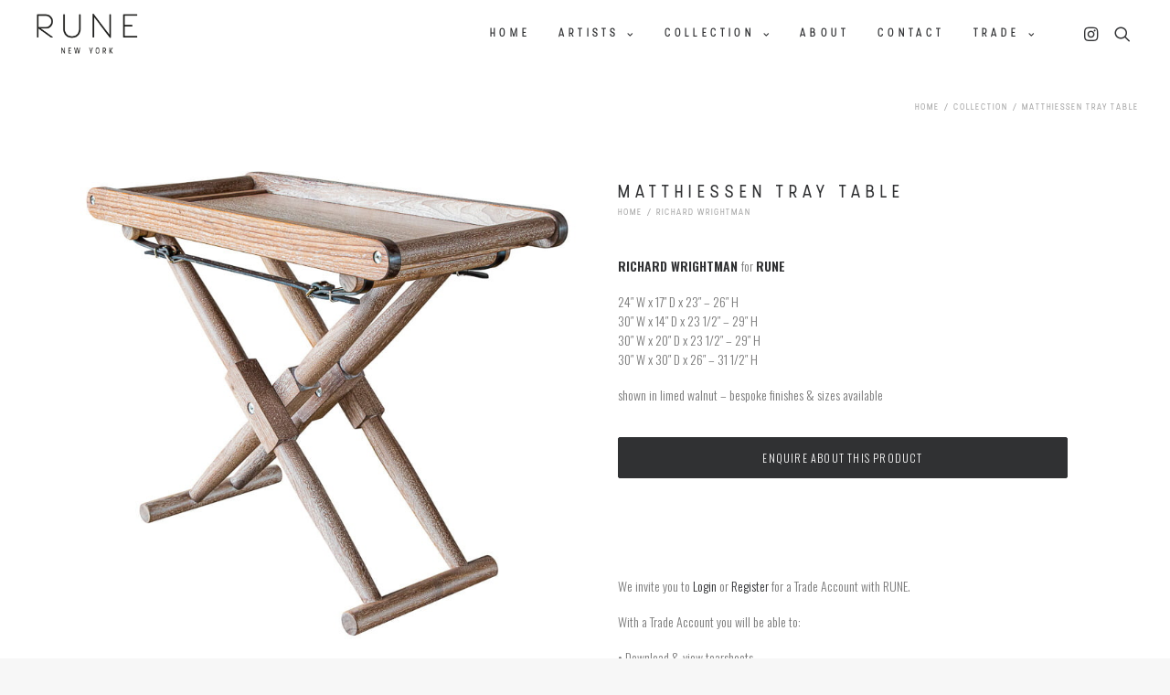

--- FILE ---
content_type: text/html; charset=UTF-8
request_url: https://www.rune.nyc/product/matthiessen-tray-table/
body_size: 24602
content:
<!DOCTYPE html>
<html class="no-touch" lang="en" xmlns="http://www.w3.org/1999/xhtml">
<head>
<meta http-equiv="Content-Type" content="text/html; charset=UTF-8">
<meta name="viewport" content="width=device-width, initial-scale=1">
<link rel="profile" href="https://gmpg.org/xfn/11">
<link rel="pingback" href="https://www.rune.nyc/xmlrpc.php">
				<script>document.documentElement.className = document.documentElement.className + ' yes-js js_active js'</script>
				<meta name='robots' content='index, follow, max-image-preview:large, max-snippet:-1, max-video-preview:-1' />

	<!-- This site is optimized with the Yoast SEO plugin v26.3 - https://yoast.com/wordpress/plugins/seo/ -->
	<title>Matthiessen Tray Table | RUNE, New York</title>
	<link rel="canonical" href="https://www.rune.nyc/product/matthiessen-tray-table/" />
	<meta property="og:locale" content="en_US" />
	<meta property="og:type" content="article" />
	<meta property="og:title" content="Matthiessen Tray Table | RUNE, New York" />
	<meta property="og:description" content="RICHARD WRIGHTMAN for RUNE  24&quot; W x 17&quot; D x 23&quot; - 26&quot; H  30&quot; W x 14&quot; D x 23 1/2&quot; - 29&quot; H  30&quot; W x 20&quot; D x 23 1/2&quot; - 29&quot; H  30&quot; W x 30&quot; D x 26&quot; - 31 1/2&quot; H  shown in limed walnut – bespoke finishes &amp; sizes available" />
	<meta property="og:url" content="https://www.rune.nyc/product/matthiessen-tray-table/" />
	<meta property="og:site_name" content="RUNE, New York" />
	<meta property="article:publisher" content="https://www.facebook.com/people/RUNE-New-York/100063807593393/" />
	<meta property="article:modified_time" content="2021-08-02T12:14:32+00:00" />
	<meta property="og:image" content="https://www.rune.nyc/wp-content/uploads/2021/05/Matthiessen-Tray-Table.jpg" />
	<meta property="og:image:width" content="750" />
	<meta property="og:image:height" content="735" />
	<meta property="og:image:type" content="image/jpeg" />
	<meta name="twitter:card" content="summary_large_image" />
	<script type="application/ld+json" class="yoast-schema-graph">{"@context":"https://schema.org","@graph":[{"@type":"WebPage","@id":"https://www.rune.nyc/product/matthiessen-tray-table/","url":"https://www.rune.nyc/product/matthiessen-tray-table/","name":"Matthiessen Tray Table | RUNE, New York","isPartOf":{"@id":"https://www.rune.nyc/#website"},"primaryImageOfPage":{"@id":"https://www.rune.nyc/product/matthiessen-tray-table/#primaryimage"},"image":{"@id":"https://www.rune.nyc/product/matthiessen-tray-table/#primaryimage"},"thumbnailUrl":"https://www.rune.nyc/wp-content/uploads/2021/05/Matthiessen-Tray-Table.jpg","datePublished":"2009-02-22T16:38:58+00:00","dateModified":"2021-08-02T12:14:32+00:00","breadcrumb":{"@id":"https://www.rune.nyc/product/matthiessen-tray-table/#breadcrumb"},"inLanguage":"en","potentialAction":[{"@type":"ReadAction","target":["https://www.rune.nyc/product/matthiessen-tray-table/"]}]},{"@type":"ImageObject","inLanguage":"en","@id":"https://www.rune.nyc/product/matthiessen-tray-table/#primaryimage","url":"https://www.rune.nyc/wp-content/uploads/2021/05/Matthiessen-Tray-Table.jpg","contentUrl":"https://www.rune.nyc/wp-content/uploads/2021/05/Matthiessen-Tray-Table.jpg","width":750,"height":735},{"@type":"BreadcrumbList","@id":"https://www.rune.nyc/product/matthiessen-tray-table/#breadcrumb","itemListElement":[{"@type":"ListItem","position":1,"name":"Home","item":"https://www.rune.nyc/"},{"@type":"ListItem","position":2,"name":"Collection","item":"https://www.rune.nyc/collection/"},{"@type":"ListItem","position":3,"name":"Matthiessen Tray Table"}]},{"@type":"WebSite","@id":"https://www.rune.nyc/#website","url":"https://www.rune.nyc/","name":"RUNE | New York","description":"RUNE represents an international portfolio of museum quality fine furniture artisans who produce exceptional, handcrafted work.  Our artisans work in a variety of media, executing pieces as unique as they are exquisite.","publisher":{"@id":"https://www.rune.nyc/#organization"},"potentialAction":[{"@type":"SearchAction","target":{"@type":"EntryPoint","urlTemplate":"https://www.rune.nyc/?s={search_term_string}"},"query-input":{"@type":"PropertyValueSpecification","valueRequired":true,"valueName":"search_term_string"}}],"inLanguage":"en"},{"@type":"Organization","@id":"https://www.rune.nyc/#organization","name":"Rune | New York","url":"https://www.rune.nyc/","logo":{"@type":"ImageObject","inLanguage":"en","@id":"https://www.rune.nyc/#/schema/logo/image/","url":"https://www.rune.nyc/wp-content/uploads/2021/08/Rune-Favicon.png","contentUrl":"https://www.rune.nyc/wp-content/uploads/2021/08/Rune-Favicon.png","width":520,"height":520,"caption":"Rune | New York"},"image":{"@id":"https://www.rune.nyc/#/schema/logo/image/"},"sameAs":["https://www.facebook.com/people/RUNE-New-York/100063807593393/","https://www.instagram.com/rune.nyc/"]}]}</script>
	<!-- / Yoast SEO plugin. -->


<link rel='dns-prefetch' href='//fonts.googleapis.com' />
<link rel="alternate" type="application/rss+xml" title="RUNE, New York &raquo; Feed" href="https://www.rune.nyc/feed/" />
<link rel="alternate" type="application/rss+xml" title="RUNE, New York &raquo; Comments Feed" href="https://www.rune.nyc/comments/feed/" />
<link rel="alternate" title="oEmbed (JSON)" type="application/json+oembed" href="https://www.rune.nyc/wp-json/oembed/1.0/embed?url=https%3A%2F%2Fwww.rune.nyc%2Fproduct%2Fmatthiessen-tray-table%2F" />
<link rel="alternate" title="oEmbed (XML)" type="text/xml+oembed" href="https://www.rune.nyc/wp-json/oembed/1.0/embed?url=https%3A%2F%2Fwww.rune.nyc%2Fproduct%2Fmatthiessen-tray-table%2F&#038;format=xml" />
<style id='wp-img-auto-sizes-contain-inline-css' type='text/css'>
img:is([sizes=auto i],[sizes^="auto," i]){contain-intrinsic-size:3000px 1500px}
/*# sourceURL=wp-img-auto-sizes-contain-inline-css */
</style>
<link rel='stylesheet' id='sdm-styles-css' href='https://www.rune.nyc/wp-content/plugins/simple-download-monitor/css/sdm_wp_styles.css?ver=010bc823e80696371b28fb58a8881c85' type='text/css' media='all' />
<style id='wp-emoji-styles-inline-css' type='text/css'>

	img.wp-smiley, img.emoji {
		display: inline !important;
		border: none !important;
		box-shadow: none !important;
		height: 1em !important;
		width: 1em !important;
		margin: 0 0.07em !important;
		vertical-align: -0.1em !important;
		background: none !important;
		padding: 0 !important;
	}
/*# sourceURL=wp-emoji-styles-inline-css */
</style>
<link rel='stylesheet' id='wp-block-library-css' href='https://www.rune.nyc/wp-includes/css/dist/block-library/style.min.css?ver=010bc823e80696371b28fb58a8881c85' type='text/css' media='all' />
<link rel='stylesheet' id='wc-blocks-style-css' href='https://www.rune.nyc/wp-content/plugins/woocommerce/assets/client/blocks/wc-blocks.css?ver=wc-9.9.5' type='text/css' media='all' />
<style id='global-styles-inline-css' type='text/css'>
:root{--wp--preset--aspect-ratio--square: 1;--wp--preset--aspect-ratio--4-3: 4/3;--wp--preset--aspect-ratio--3-4: 3/4;--wp--preset--aspect-ratio--3-2: 3/2;--wp--preset--aspect-ratio--2-3: 2/3;--wp--preset--aspect-ratio--16-9: 16/9;--wp--preset--aspect-ratio--9-16: 9/16;--wp--preset--color--black: #000000;--wp--preset--color--cyan-bluish-gray: #abb8c3;--wp--preset--color--white: #ffffff;--wp--preset--color--pale-pink: #f78da7;--wp--preset--color--vivid-red: #cf2e2e;--wp--preset--color--luminous-vivid-orange: #ff6900;--wp--preset--color--luminous-vivid-amber: #fcb900;--wp--preset--color--light-green-cyan: #7bdcb5;--wp--preset--color--vivid-green-cyan: #00d084;--wp--preset--color--pale-cyan-blue: #8ed1fc;--wp--preset--color--vivid-cyan-blue: #0693e3;--wp--preset--color--vivid-purple: #9b51e0;--wp--preset--gradient--vivid-cyan-blue-to-vivid-purple: linear-gradient(135deg,rgb(6,147,227) 0%,rgb(155,81,224) 100%);--wp--preset--gradient--light-green-cyan-to-vivid-green-cyan: linear-gradient(135deg,rgb(122,220,180) 0%,rgb(0,208,130) 100%);--wp--preset--gradient--luminous-vivid-amber-to-luminous-vivid-orange: linear-gradient(135deg,rgb(252,185,0) 0%,rgb(255,105,0) 100%);--wp--preset--gradient--luminous-vivid-orange-to-vivid-red: linear-gradient(135deg,rgb(255,105,0) 0%,rgb(207,46,46) 100%);--wp--preset--gradient--very-light-gray-to-cyan-bluish-gray: linear-gradient(135deg,rgb(238,238,238) 0%,rgb(169,184,195) 100%);--wp--preset--gradient--cool-to-warm-spectrum: linear-gradient(135deg,rgb(74,234,220) 0%,rgb(151,120,209) 20%,rgb(207,42,186) 40%,rgb(238,44,130) 60%,rgb(251,105,98) 80%,rgb(254,248,76) 100%);--wp--preset--gradient--blush-light-purple: linear-gradient(135deg,rgb(255,206,236) 0%,rgb(152,150,240) 100%);--wp--preset--gradient--blush-bordeaux: linear-gradient(135deg,rgb(254,205,165) 0%,rgb(254,45,45) 50%,rgb(107,0,62) 100%);--wp--preset--gradient--luminous-dusk: linear-gradient(135deg,rgb(255,203,112) 0%,rgb(199,81,192) 50%,rgb(65,88,208) 100%);--wp--preset--gradient--pale-ocean: linear-gradient(135deg,rgb(255,245,203) 0%,rgb(182,227,212) 50%,rgb(51,167,181) 100%);--wp--preset--gradient--electric-grass: linear-gradient(135deg,rgb(202,248,128) 0%,rgb(113,206,126) 100%);--wp--preset--gradient--midnight: linear-gradient(135deg,rgb(2,3,129) 0%,rgb(40,116,252) 100%);--wp--preset--font-size--small: 13px;--wp--preset--font-size--medium: 20px;--wp--preset--font-size--large: 36px;--wp--preset--font-size--x-large: 42px;--wp--preset--spacing--20: 0.44rem;--wp--preset--spacing--30: 0.67rem;--wp--preset--spacing--40: 1rem;--wp--preset--spacing--50: 1.5rem;--wp--preset--spacing--60: 2.25rem;--wp--preset--spacing--70: 3.38rem;--wp--preset--spacing--80: 5.06rem;--wp--preset--shadow--natural: 6px 6px 9px rgba(0, 0, 0, 0.2);--wp--preset--shadow--deep: 12px 12px 50px rgba(0, 0, 0, 0.4);--wp--preset--shadow--sharp: 6px 6px 0px rgba(0, 0, 0, 0.2);--wp--preset--shadow--outlined: 6px 6px 0px -3px rgb(255, 255, 255), 6px 6px rgb(0, 0, 0);--wp--preset--shadow--crisp: 6px 6px 0px rgb(0, 0, 0);}:where(.is-layout-flex){gap: 0.5em;}:where(.is-layout-grid){gap: 0.5em;}body .is-layout-flex{display: flex;}.is-layout-flex{flex-wrap: wrap;align-items: center;}.is-layout-flex > :is(*, div){margin: 0;}body .is-layout-grid{display: grid;}.is-layout-grid > :is(*, div){margin: 0;}:where(.wp-block-columns.is-layout-flex){gap: 2em;}:where(.wp-block-columns.is-layout-grid){gap: 2em;}:where(.wp-block-post-template.is-layout-flex){gap: 1.25em;}:where(.wp-block-post-template.is-layout-grid){gap: 1.25em;}.has-black-color{color: var(--wp--preset--color--black) !important;}.has-cyan-bluish-gray-color{color: var(--wp--preset--color--cyan-bluish-gray) !important;}.has-white-color{color: var(--wp--preset--color--white) !important;}.has-pale-pink-color{color: var(--wp--preset--color--pale-pink) !important;}.has-vivid-red-color{color: var(--wp--preset--color--vivid-red) !important;}.has-luminous-vivid-orange-color{color: var(--wp--preset--color--luminous-vivid-orange) !important;}.has-luminous-vivid-amber-color{color: var(--wp--preset--color--luminous-vivid-amber) !important;}.has-light-green-cyan-color{color: var(--wp--preset--color--light-green-cyan) !important;}.has-vivid-green-cyan-color{color: var(--wp--preset--color--vivid-green-cyan) !important;}.has-pale-cyan-blue-color{color: var(--wp--preset--color--pale-cyan-blue) !important;}.has-vivid-cyan-blue-color{color: var(--wp--preset--color--vivid-cyan-blue) !important;}.has-vivid-purple-color{color: var(--wp--preset--color--vivid-purple) !important;}.has-black-background-color{background-color: var(--wp--preset--color--black) !important;}.has-cyan-bluish-gray-background-color{background-color: var(--wp--preset--color--cyan-bluish-gray) !important;}.has-white-background-color{background-color: var(--wp--preset--color--white) !important;}.has-pale-pink-background-color{background-color: var(--wp--preset--color--pale-pink) !important;}.has-vivid-red-background-color{background-color: var(--wp--preset--color--vivid-red) !important;}.has-luminous-vivid-orange-background-color{background-color: var(--wp--preset--color--luminous-vivid-orange) !important;}.has-luminous-vivid-amber-background-color{background-color: var(--wp--preset--color--luminous-vivid-amber) !important;}.has-light-green-cyan-background-color{background-color: var(--wp--preset--color--light-green-cyan) !important;}.has-vivid-green-cyan-background-color{background-color: var(--wp--preset--color--vivid-green-cyan) !important;}.has-pale-cyan-blue-background-color{background-color: var(--wp--preset--color--pale-cyan-blue) !important;}.has-vivid-cyan-blue-background-color{background-color: var(--wp--preset--color--vivid-cyan-blue) !important;}.has-vivid-purple-background-color{background-color: var(--wp--preset--color--vivid-purple) !important;}.has-black-border-color{border-color: var(--wp--preset--color--black) !important;}.has-cyan-bluish-gray-border-color{border-color: var(--wp--preset--color--cyan-bluish-gray) !important;}.has-white-border-color{border-color: var(--wp--preset--color--white) !important;}.has-pale-pink-border-color{border-color: var(--wp--preset--color--pale-pink) !important;}.has-vivid-red-border-color{border-color: var(--wp--preset--color--vivid-red) !important;}.has-luminous-vivid-orange-border-color{border-color: var(--wp--preset--color--luminous-vivid-orange) !important;}.has-luminous-vivid-amber-border-color{border-color: var(--wp--preset--color--luminous-vivid-amber) !important;}.has-light-green-cyan-border-color{border-color: var(--wp--preset--color--light-green-cyan) !important;}.has-vivid-green-cyan-border-color{border-color: var(--wp--preset--color--vivid-green-cyan) !important;}.has-pale-cyan-blue-border-color{border-color: var(--wp--preset--color--pale-cyan-blue) !important;}.has-vivid-cyan-blue-border-color{border-color: var(--wp--preset--color--vivid-cyan-blue) !important;}.has-vivid-purple-border-color{border-color: var(--wp--preset--color--vivid-purple) !important;}.has-vivid-cyan-blue-to-vivid-purple-gradient-background{background: var(--wp--preset--gradient--vivid-cyan-blue-to-vivid-purple) !important;}.has-light-green-cyan-to-vivid-green-cyan-gradient-background{background: var(--wp--preset--gradient--light-green-cyan-to-vivid-green-cyan) !important;}.has-luminous-vivid-amber-to-luminous-vivid-orange-gradient-background{background: var(--wp--preset--gradient--luminous-vivid-amber-to-luminous-vivid-orange) !important;}.has-luminous-vivid-orange-to-vivid-red-gradient-background{background: var(--wp--preset--gradient--luminous-vivid-orange-to-vivid-red) !important;}.has-very-light-gray-to-cyan-bluish-gray-gradient-background{background: var(--wp--preset--gradient--very-light-gray-to-cyan-bluish-gray) !important;}.has-cool-to-warm-spectrum-gradient-background{background: var(--wp--preset--gradient--cool-to-warm-spectrum) !important;}.has-blush-light-purple-gradient-background{background: var(--wp--preset--gradient--blush-light-purple) !important;}.has-blush-bordeaux-gradient-background{background: var(--wp--preset--gradient--blush-bordeaux) !important;}.has-luminous-dusk-gradient-background{background: var(--wp--preset--gradient--luminous-dusk) !important;}.has-pale-ocean-gradient-background{background: var(--wp--preset--gradient--pale-ocean) !important;}.has-electric-grass-gradient-background{background: var(--wp--preset--gradient--electric-grass) !important;}.has-midnight-gradient-background{background: var(--wp--preset--gradient--midnight) !important;}.has-small-font-size{font-size: var(--wp--preset--font-size--small) !important;}.has-medium-font-size{font-size: var(--wp--preset--font-size--medium) !important;}.has-large-font-size{font-size: var(--wp--preset--font-size--large) !important;}.has-x-large-font-size{font-size: var(--wp--preset--font-size--x-large) !important;}
/*# sourceURL=global-styles-inline-css */
</style>

<style id='classic-theme-styles-inline-css' type='text/css'>
/*! This file is auto-generated */
.wp-block-button__link{color:#fff;background-color:#32373c;border-radius:9999px;box-shadow:none;text-decoration:none;padding:calc(.667em + 2px) calc(1.333em + 2px);font-size:1.125em}.wp-block-file__button{background:#32373c;color:#fff;text-decoration:none}
/*# sourceURL=/wp-includes/css/classic-themes.min.css */
</style>
<link rel='stylesheet' id='wp-components-css' href='https://www.rune.nyc/wp-includes/css/dist/components/style.min.css?ver=010bc823e80696371b28fb58a8881c85' type='text/css' media='all' />
<link rel='stylesheet' id='wp-preferences-css' href='https://www.rune.nyc/wp-includes/css/dist/preferences/style.min.css?ver=010bc823e80696371b28fb58a8881c85' type='text/css' media='all' />
<link rel='stylesheet' id='wp-block-editor-css' href='https://www.rune.nyc/wp-includes/css/dist/block-editor/style.min.css?ver=010bc823e80696371b28fb58a8881c85' type='text/css' media='all' />
<link rel='stylesheet' id='popup-maker-block-library-style-css' href='https://www.rune.nyc/wp-content/plugins/popup-maker/dist/packages/block-library-style.css?ver=dbea705cfafe089d65f1' type='text/css' media='all' />
<link rel='stylesheet' id='contact-form-7-css' href='https://www.rune.nyc/wp-content/plugins/contact-form-7/includes/css/styles.css?ver=6.1.3' type='text/css' media='all' />
<link rel='stylesheet' id='uncodefont-google-css' href='//fonts.googleapis.com/css?family=Lexend+Mega%3Aregular%7CLexend+Deca%3Aregular%7COswald%3A200%2C300%2Cregular%2C500%2C600%2C700%7CPathway+Gothic+One%3Aregular%7CChathura%3A100%2C300%2Cregular%2C700%2C800&#038;subset=latin%2Clatin-ext%2Cvietnamese%2Ccyrillic%2Ccyrillic-ext%2Ctelugu&#038;ver=2.7.5' type='text/css' media='all' />
<style id='woocommerce-inline-inline-css' type='text/css'>
.woocommerce form .form-row .required { visibility: visible; }
/*# sourceURL=woocommerce-inline-inline-css */
</style>
<link rel='stylesheet' id='ywctm-frontend-css' href='https://www.rune.nyc/wp-content/plugins/yith-woocommerce-catalog-mode/assets/css/frontend.min.css?ver=2.40.0' type='text/css' media='all' />
<style id='ywctm-frontend-inline-css' type='text/css'>
form.cart button.single_add_to_cart_button, .ppc-button-wrapper, .wc-ppcp-paylater-msg__container, form.cart .quantity{display: none !important}
/*# sourceURL=ywctm-frontend-inline-css */
</style>
<link rel='stylesheet' id='jquery-selectBox-css' href='https://www.rune.nyc/wp-content/plugins/yith-woocommerce-wishlist-premium/assets/css/jquery.selectBox.css?ver=1.2.0' type='text/css' media='all' />
<link rel='stylesheet' id='yith-wcwl-font-awesome-css' href='https://www.rune.nyc/wp-content/plugins/yith-woocommerce-wishlist-premium/assets/css/font-awesome.css?ver=4.7.0' type='text/css' media='all' />
<link rel='stylesheet' id='woocommerce_prettyPhoto_css-css' href='//www.rune.nyc/wp-content/plugins/woocommerce/assets/css/prettyPhoto.css?ver=3.1.6' type='text/css' media='all' />
<link rel='stylesheet' id='yith-wcwl-main-css' href='https://www.rune.nyc/wp-content/plugins/yith-woocommerce-wishlist-premium/assets/css/style.css?ver=3.5.0' type='text/css' media='all' />
<link rel='stylesheet' id='brands-styles-css' href='https://www.rune.nyc/wp-content/plugins/woocommerce/assets/css/brands.css?ver=9.9.5' type='text/css' media='all' />
<link rel='stylesheet' id='uncode-style-css' href='https://www.rune.nyc/wp-content/themes/uncode/library/css/style.css?ver=945115068' type='text/css' media='all' />
<style id='uncode-style-inline-css' type='text/css'>

@media (max-width: 959px) { .navbar-brand > * { height: 35px !important;}}
@media (min-width: 960px) { .limit-width { max-width: 1200px; margin: auto;}}
.menu-primary ul.menu-smart > li > a, .menu-primary ul.menu-smart li.dropdown > a, .menu-primary ul.menu-smart li.mega-menu > a, .vmenu-container ul.menu-smart > li > a, .vmenu-container ul.menu-smart li.dropdown > a { text-transform: uppercase; }
.menu-primary ul.menu-smart ul a, .vmenu-container ul.menu-smart ul a { text-transform: uppercase; }
body.menu-custom-padding .col-lg-0.logo-container, body.menu-custom-padding .col-lg-2.logo-container, body.menu-custom-padding .col-lg-12 .logo-container, body.menu-custom-padding .col-lg-4.logo-container { padding-top: 9px; padding-bottom: 9px; }
body.menu-custom-padding .col-lg-0.logo-container.shrinked, body.menu-custom-padding .col-lg-2.logo-container.shrinked, body.menu-custom-padding .col-lg-12 .logo-container.shrinked, body.menu-custom-padding .col-lg-4.logo-container.shrinked { padding-top: 0px; padding-bottom: 0px; }
@media (max-width: 959px) { body.menu-custom-padding .menu-container .logo-container { padding-top: 27px !important; padding-bottom: 27px !important; } }
#changer-back-color { transition: background-color 1000ms cubic-bezier(0.25, 1, 0.5, 1) !important; } #changer-back-color > div { transition: opacity 1000ms cubic-bezier(0.25, 1, 0.5, 1) !important; } body.bg-changer-init.disable-hover .main-wrapper .style-light,  body.bg-changer-init.disable-hover .main-wrapper .style-light h1,  body.bg-changer-init.disable-hover .main-wrapper .style-light h2, body.bg-changer-init.disable-hover .main-wrapper .style-light h3, body.bg-changer-init.disable-hover .main-wrapper .style-light h4, body.bg-changer-init.disable-hover .main-wrapper .style-light h5, body.bg-changer-init.disable-hover .main-wrapper .style-light h6, body.bg-changer-init.disable-hover .main-wrapper .style-light a, body.bg-changer-init.disable-hover .main-wrapper .style-dark, body.bg-changer-init.disable-hover .main-wrapper .style-dark h1, body.bg-changer-init.disable-hover .main-wrapper .style-dark h2, body.bg-changer-init.disable-hover .main-wrapper .style-dark h3, body.bg-changer-init.disable-hover .main-wrapper .style-dark h4, body.bg-changer-init.disable-hover .main-wrapper .style-dark h5, body.bg-changer-init.disable-hover .main-wrapper .style-dark h6, body.bg-changer-init.disable-hover .main-wrapper .style-dark a { transition: color 1000ms cubic-bezier(0.25, 1, 0.5, 1) !important; }
/*# sourceURL=uncode-style-inline-css */
</style>
<link rel='stylesheet' id='uncode-woocommerce-css' href='https://www.rune.nyc/wp-content/themes/uncode/library/css/woocommerce.css?ver=945115068' type='text/css' media='all' />
<link rel='stylesheet' id='uncode-icons-css' href='https://www.rune.nyc/wp-content/themes/uncode/library/css/uncode-icons.css?ver=945115068' type='text/css' media='all' />
<link rel='stylesheet' id='uncode-custom-style-css' href='https://www.rune.nyc/wp-content/themes/uncode/library/css/style-custom.css?ver=945115068' type='text/css' media='all' />
<style id='uncode-custom-style-inline-css' type='text/css'>
.yit-wcan-container > div > .tmb {padding-right:36px;}
/*# sourceURL=uncode-custom-style-inline-css */
</style>
<link rel='stylesheet' id='popup-maker-site-css' href='//www.rune.nyc/wp-content/uploads/pum/pum-site-styles.css?generated=1750930662&#038;ver=1.21.5' type='text/css' media='all' />
<link rel='stylesheet' id='yith_ywraq_frontend-css' href='https://www.rune.nyc/wp-content/plugins/yith-woocommerce-request-a-quote-premium/assets/css/ywraq-frontend.css?ver=3.8.0' type='text/css' media='all' />
<style id='yith_ywraq_frontend-inline-css' type='text/css'>
.woocommerce .add-request-quote-button.button, .woocommerce .add-request-quote-button-addons.button, .yith-wceop-ywraq-button-wrapper .add-request-quote-button.button, .yith-wceop-ywraq-button-wrapper .add-request-quote-button-addons.button{
    background-color: #0066b4!important;
    color: #ffffff!important;
}
.woocommerce .add-request-quote-button.button:hover,  .woocommerce .add-request-quote-button-addons.button:hover,.yith-wceop-ywraq-button-wrapper .add-request-quote-button.button:hover,  .yith-wceop-ywraq-button-wrapper .add-request-quote-button-addons.button:hover{
    background-color: #044a80!important;
    color: #ffffff!important;
}

#ywraq_checkout_quote.button{
	background: rgb(48,49,51);
    color: #ffffff;
    border: 1px solid #ffffff;
}

#ywraq_checkout_quote.button:hover{
	background: rgb(48,49,51);
    color: #ffffff;
    border: 1px solid #ffffff;
}
.woocommerce.single-product button.single_add_to_cart_button.button {margin-right: 5px;}
	.woocommerce.single-product .product .yith-ywraq-add-to-quote {display: inline-block; vertical-align: middle;margin-top: 5px;}
	
.cart button.single_add_to_cart_button, .cart a.single_add_to_cart_button{
	                 display:none!important;
	                }
/*# sourceURL=yith_ywraq_frontend-inline-css */
</style>
<link rel='stylesheet' id='uncode-wishlist-css' href='https://www.rune.nyc/wp-content/themes/uncode/library/css/wishlist.css?ver=469805596' type='text/css' media='all' />
<link rel='stylesheet' id='child-style-css' href='https://www.rune.nyc/wp-content/themes/uncode-child/style.css?ver=1644250933' type='text/css' media='all' />
<link rel='stylesheet' id='um_modal-css' href='https://www.rune.nyc/wp-content/plugins/ultimate-member/assets/css/um-modal.min.css?ver=2.10.5' type='text/css' media='all' />
<link rel='stylesheet' id='um_ui-css' href='https://www.rune.nyc/wp-content/plugins/ultimate-member/assets/libs/jquery-ui/jquery-ui.min.css?ver=1.13.2' type='text/css' media='all' />
<link rel='stylesheet' id='um_tipsy-css' href='https://www.rune.nyc/wp-content/plugins/ultimate-member/assets/libs/tipsy/tipsy.min.css?ver=1.0.0a' type='text/css' media='all' />
<link rel='stylesheet' id='um_raty-css' href='https://www.rune.nyc/wp-content/plugins/ultimate-member/assets/libs/raty/um-raty.min.css?ver=2.6.0' type='text/css' media='all' />
<link rel='stylesheet' id='select2-css' href='https://www.rune.nyc/wp-content/plugins/ultimate-member/assets/libs/select2/select2.min.css?ver=4.0.13' type='text/css' media='all' />
<link rel='stylesheet' id='um_fileupload-css' href='https://www.rune.nyc/wp-content/plugins/ultimate-member/assets/css/um-fileupload.min.css?ver=2.10.5' type='text/css' media='all' />
<link rel='stylesheet' id='um_confirm-css' href='https://www.rune.nyc/wp-content/plugins/ultimate-member/assets/libs/um-confirm/um-confirm.min.css?ver=1.0' type='text/css' media='all' />
<link rel='stylesheet' id='um_datetime-css' href='https://www.rune.nyc/wp-content/plugins/ultimate-member/assets/libs/pickadate/default.min.css?ver=3.6.2' type='text/css' media='all' />
<link rel='stylesheet' id='um_datetime_date-css' href='https://www.rune.nyc/wp-content/plugins/ultimate-member/assets/libs/pickadate/default.date.min.css?ver=3.6.2' type='text/css' media='all' />
<link rel='stylesheet' id='um_datetime_time-css' href='https://www.rune.nyc/wp-content/plugins/ultimate-member/assets/libs/pickadate/default.time.min.css?ver=3.6.2' type='text/css' media='all' />
<link rel='stylesheet' id='um_fonticons_ii-css' href='https://www.rune.nyc/wp-content/plugins/ultimate-member/assets/libs/legacy/fonticons/fonticons-ii.min.css?ver=2.10.5' type='text/css' media='all' />
<link rel='stylesheet' id='um_fonticons_fa-css' href='https://www.rune.nyc/wp-content/plugins/ultimate-member/assets/libs/legacy/fonticons/fonticons-fa.min.css?ver=2.10.5' type='text/css' media='all' />
<link rel='stylesheet' id='um_fontawesome-css' href='https://www.rune.nyc/wp-content/plugins/ultimate-member/assets/css/um-fontawesome.min.css?ver=6.5.2' type='text/css' media='all' />
<link rel='stylesheet' id='um_common-css' href='https://www.rune.nyc/wp-content/plugins/ultimate-member/assets/css/common.min.css?ver=2.10.5' type='text/css' media='all' />
<link rel='stylesheet' id='um_responsive-css' href='https://www.rune.nyc/wp-content/plugins/ultimate-member/assets/css/um-responsive.min.css?ver=2.10.5' type='text/css' media='all' />
<link rel='stylesheet' id='um_styles-css' href='https://www.rune.nyc/wp-content/plugins/ultimate-member/assets/css/um-styles.min.css?ver=2.10.5' type='text/css' media='all' />
<link rel='stylesheet' id='um_crop-css' href='https://www.rune.nyc/wp-content/plugins/ultimate-member/assets/libs/cropper/cropper.min.css?ver=1.6.1' type='text/css' media='all' />
<link rel='stylesheet' id='um_profile-css' href='https://www.rune.nyc/wp-content/plugins/ultimate-member/assets/css/um-profile.min.css?ver=2.10.5' type='text/css' media='all' />
<link rel='stylesheet' id='um_account-css' href='https://www.rune.nyc/wp-content/plugins/ultimate-member/assets/css/um-account.min.css?ver=2.10.5' type='text/css' media='all' />
<link rel='stylesheet' id='um_misc-css' href='https://www.rune.nyc/wp-content/plugins/ultimate-member/assets/css/um-misc.min.css?ver=2.10.5' type='text/css' media='all' />
<link rel='stylesheet' id='um_default_css-css' href='https://www.rune.nyc/wp-content/plugins/ultimate-member/assets/css/um-old-default.min.css?ver=2.10.5' type='text/css' media='all' />
<script type="text/javascript" src="https://www.rune.nyc/wp-includes/js/jquery/jquery.min.js?ver=3.7.1" id="jquery-core-js"></script>
<script type="text/javascript" src="https://www.rune.nyc/wp-includes/js/jquery/jquery-migrate.min.js?ver=3.4.1" id="jquery-migrate-js"></script>
<script type="text/javascript" id="sdm-scripts-js-extra">
/* <![CDATA[ */
var sdm_ajax_script = {"ajaxurl":"https://www.rune.nyc/wp-admin/admin-ajax.php"};
//# sourceURL=sdm-scripts-js-extra
/* ]]> */
</script>
<script type="text/javascript" src="https://www.rune.nyc/wp-content/plugins/simple-download-monitor/js/sdm_wp_scripts.js?ver=010bc823e80696371b28fb58a8881c85" id="sdm-scripts-js"></script>
<script type="text/javascript" src="https://www.rune.nyc/wp-content/plugins/woocommerce/assets/js/zoom/jquery.zoom.min.js?ver=1.7.21-wc.9.9.5" id="zoom-js" defer="defer" data-wp-strategy="defer"></script>
<script type="text/javascript" id="wc-single-product-js-extra">
/* <![CDATA[ */
var wc_single_product_params = {"i18n_required_rating_text":"Please select a rating","i18n_rating_options":["1 of 5 stars","2 of 5 stars","3 of 5 stars","4 of 5 stars","5 of 5 stars"],"i18n_product_gallery_trigger_text":"View full-screen image gallery","review_rating_required":"yes","flexslider":{"rtl":false,"animation":"slide","smoothHeight":true,"directionNav":false,"controlNav":"thumbnails","slideshow":false,"animationSpeed":500,"animationLoop":false,"allowOneSlide":false},"zoom_enabled":"","zoom_options":[],"photoswipe_enabled":"","photoswipe_options":{"shareEl":false,"closeOnScroll":false,"history":false,"hideAnimationDuration":0,"showAnimationDuration":0},"flexslider_enabled":""};
//# sourceURL=wc-single-product-js-extra
/* ]]> */
</script>
<script type="text/javascript" src="https://www.rune.nyc/wp-content/plugins/woocommerce/assets/js/frontend/single-product.min.js?ver=9.9.5" id="wc-single-product-js" defer="defer" data-wp-strategy="defer"></script>
<script type="text/javascript" src="https://www.rune.nyc/wp-content/plugins/woocommerce/assets/js/jquery-blockui/jquery.blockUI.min.js?ver=2.7.0-wc.9.9.5" id="jquery-blockui-js" defer="defer" data-wp-strategy="defer"></script>
<script type="text/javascript" src="https://www.rune.nyc/wp-content/plugins/woocommerce/assets/js/js-cookie/js.cookie.min.js?ver=2.1.4-wc.9.9.5" id="js-cookie-js" defer="defer" data-wp-strategy="defer"></script>
<script type="text/javascript" id="woocommerce-js-extra">
/* <![CDATA[ */
var woocommerce_params = {"ajax_url":"/wp-admin/admin-ajax.php","wc_ajax_url":"/?wc-ajax=%%endpoint%%","i18n_password_show":"Show password","i18n_password_hide":"Hide password"};
//# sourceURL=woocommerce-js-extra
/* ]]> */
</script>
<script type="text/javascript" src="https://www.rune.nyc/wp-content/plugins/woocommerce/assets/js/frontend/woocommerce.min.js?ver=9.9.5" id="woocommerce-js" defer="defer" data-wp-strategy="defer"></script>
<script type="text/javascript" id="uncode-init-js-extra">
/* <![CDATA[ */
var SiteParameters = {"days":"days","hours":"hours","minutes":"minutes","seconds":"seconds","constant_scroll":"on","scroll_speed":"2","parallax_factor":"0.25","loading":"Loading\u2026","slide_name":"slide","slide_footer":"footer","ajax_url":"https://www.rune.nyc/wp-admin/admin-ajax.php","nonce_adaptive_images":"ff73747d8a","nonce_srcset_async":"e236353208","enable_debug":"","block_mobile_videos":"","is_frontend_editor":"","main_width":["1200","px"],"mobile_parallax_allowed":"","wireframes_plugin_active":"","sticky_elements":"off","lazyload_type":"","resize_quality":"90","register_metadata":"","bg_changer_time":"1000","update_wc_fragments":"1","optimize_shortpixel_image":"","custom_cursor_selector":"[href], .trigger-overlay, .owl-next, .owl-prev, .owl-dot, input[type=\"submit\"], button[type=\"submit\"], a[class^=\"ilightbox\"], .ilightbox-thumbnail, .ilightbox-prev, .ilightbox-next, .overlay-close, .unmodal-close, .qty-inset \u003E span, .share-button li, .uncode-post-titles .tmb.tmb-click-area, .btn-link, .tmb-click-row .t-inside, .lg-outer button, .lg-thumb img","mobile_parallax_animation":"","lbox_enhanced":"","native_media_player":"","vimeoPlayerParams":"?autoplay=0","ajax_filter_key_search":"key","ajax_filter_key_unfilter":"unfilter"};
//# sourceURL=uncode-init-js-extra
/* ]]> */
</script>
<script type="text/javascript" src="https://www.rune.nyc/wp-content/themes/uncode/library/js/init.js?ver=945115068" id="uncode-init-js"></script>
<script type="text/javascript" src="https://www.rune.nyc/wp-content/plugins/ultimate-member/assets/js/um-gdpr.min.js?ver=2.10.5" id="um-gdpr-js"></script>
<link rel="https://api.w.org/" href="https://www.rune.nyc/wp-json/" /><link rel="alternate" title="JSON" type="application/json" href="https://www.rune.nyc/wp-json/wp/v2/product/87568" />	<noscript><style>.woocommerce-product-gallery{ opacity: 1 !important; }</style></noscript>
	<style type="text/css">.recentcomments a{display:inline !important;padding:0 !important;margin:0 !important;}</style><link rel="icon" href="https://www.rune.nyc/wp-content/uploads/2021/08/cropped-Rune-Favicon-32x32.png" sizes="32x32" />
<link rel="icon" href="https://www.rune.nyc/wp-content/uploads/2021/08/cropped-Rune-Favicon-192x192.png" sizes="192x192" />
<link rel="apple-touch-icon" href="https://www.rune.nyc/wp-content/uploads/2021/08/cropped-Rune-Favicon-180x180.png" />
<meta name="msapplication-TileImage" content="https://www.rune.nyc/wp-content/uploads/2021/08/cropped-Rune-Favicon-270x270.png" />
<noscript><style> .wpb_animate_when_almost_visible { opacity: 1; }</style></noscript><meta name="generator" content="WP Rocket 3.20.0.3" data-wpr-features="wpr_preload_links wpr_desktop" /></head>
<body data-rsssl=1 class="wp-singular product-template-default single single-product postid-87568 wp-theme-uncode wp-child-theme-uncode-child  style-color-lxmt-bg theme-uncode woocommerce woocommerce-page woocommerce-no-js hormenu-position-left megamenu-full-submenu hmenu hmenu-position-right header-full-width main-center-align menu-mobile-transparent menu-custom-padding menu-sticky-mobile mobile-parallax-not-allowed ilb-no-bounce unreg uncode-wc-single-product-slider-enabled qw-body-scroll-disabled uncode-sidecart-mobile-disabled wpb-js-composer js-comp-ver-6.7.0 vc_responsive" data-border="0">
		<div data-rocket-location-hash="b999c5842096cf289cf2b3342ec2f047" id="vh_layout_help"></div><div data-rocket-location-hash="d6a129158e1ab98ab0ee9e9c8d6933cb" class="body-borders" data-border="0"><div data-rocket-location-hash="12df3111c1cd15cc14a276f4725186cd" class="top-border body-border-shadow"></div><div data-rocket-location-hash="6f4692f091c693520df938b77d8bdf7b" class="right-border body-border-shadow"></div><div data-rocket-location-hash="ccde056bc1976fcd1cafe48811ee1f48" class="bottom-border body-border-shadow"></div><div data-rocket-location-hash="502c3cd9e2dfc1f094a18e9ec1009e59" class="left-border body-border-shadow"></div><div data-rocket-location-hash="a95d9f9340949bcfccd9cff7bd9f543f" class="top-border style-light-bg"></div><div data-rocket-location-hash="104406c684b1e6866af7755dc3fa2c83" class="right-border style-light-bg"></div><div data-rocket-location-hash="95e06df17fe62a89f970c04960364b44" class="bottom-border style-light-bg"></div><div data-rocket-location-hash="4e7843c3cc5c23fb442c3698b99fcf7d" class="left-border style-light-bg"></div></div>	<div data-rocket-location-hash="4ae4629be2f0635a0fdf1a4d7e277bef" class="box-wrapper">
		<div data-rocket-location-hash="3f7c2f483ad2ef30282803d82e7fdb42" class="box-container">
		<script type="text/javascript" id="initBox">UNCODE.initBox();</script>
		<div data-rocket-location-hash="395507d12535d87e4259cd2046806327" class="menu-wrapper menu-shrink menu-sticky menu-sticky-mobile">
													
													<header id="masthead" class="navbar menu-primary menu-light submenu-light menu-transparent menu-add-padding style-light-original single-h-padding menu-absolute menu-with-logo">
														<div class="menu-container style-color-xsdn-bg menu-no-borders">
															<div class="row-menu">
																<div class="row-menu-inner">
																	<div id="logo-container-mobile" class="col-lg-0 logo-container middle">
																		<div id="main-logo" class="navbar-header style-light">
																			<a href="https://www.rune.nyc/" class="navbar-brand" data-padding-shrink ="0" data-minheight="40"><div class="logo-image main-logo  logo-light" data-maxheight="55" style="height: 55px;"><img fetchpriority="high" decoding="async" src="https://www.rune.nyc/wp-content/uploads/2021/07/Rune_NYC_logo_21_dark.png" alt="logo" width="400" height="177" class="img-responsive" /></div><div class="logo-image main-logo  logo-dark" data-maxheight="55" style="height: 55px;display:none;"><img decoding="async" src="https://www.rune.nyc/wp-content/uploads/2021/07/Rune_NYC_logo_21_light.png" alt="logo" width="400" height="177" class="img-responsive" /></div></a>
																		</div>
																		<div data-rocket-location-hash="1a628c69971c07127aab2664d38d09b0" class="mmb-container"><div class="mobile-additional-icons"><a class="desktop-hidden  mobile-search-icon trigger-overlay mobile-additional-icon" data-area="search" data-container="box-container" href="#"><span class="search-icon-container additional-icon-container"><i class="fa fa-search3"></i></span></a><a class="desktop-hidden mobile-wishlist-icon mobile-additional-icon" href="https://www.rune.nyc/shortlist/"><span class="wishlist-icon-container additional-icon-container"><i class="fa fa-heart3"></i><span class="badge" style="display: none;"></span></span></a></div><div class="mobile-menu-button mobile-menu-button-light lines-button"><span class="lines"><span></span></span></div></div>
																	</div>
																	<div class="col-lg-12 main-menu-container middle">
																		<div class="menu-horizontal">
																			<div class="menu-horizontal-inner">
																				<div class="nav navbar-nav navbar-main navbar-nav-first"><ul id="menu-main-navigation-menu" class="menu-primary-inner menu-smart sm"><li id="menu-item-84957" class="menu-item menu-item-type-custom menu-item-object-custom menu-item-84957 menu-item-link"><a title="Home" href="/">Home<i class="fa fa-angle-right fa-dropdown"></i></a></li>
<li id="menu-item-84959" class="menu-item menu-item-type-custom menu-item-object-custom menu-item-has-children menu-item-84959 dropdown menu-item-link"><a title="Artists" href="/artists" data-toggle="dropdown" class="dropdown-toggle" data-type="title">Artists<i class="fa fa-angle-down fa-dropdown"></i></a>
<ul role="menu" class="drop-menu">
	<li id="menu-item-90642" class="menu-item menu-item-type-custom menu-item-object-custom menu-item-90642"><a title="Bec Brittain" href="/artists/bec-brittain/">Bec Brittain<i class="fa fa-angle-right fa-dropdown"></i></a></li>
	<li id="menu-item-85186" class="menu-item menu-item-type-post_type menu-item-object-page menu-item-85186"><a title="Clate Grunden" href="https://www.rune.nyc/artists/clate-grunden/">Clate Grunden<i class="fa fa-angle-right fa-dropdown"></i></a></li>
	<li id="menu-item-85096" class="menu-item menu-item-type-custom menu-item-object-custom menu-item-85096"><a title="Genevieve Bennett" href="/artists/genevieve-bennett">Genevieve Bennett<i class="fa fa-angle-right fa-dropdown"></i></a></li>
	<li id="menu-item-85113" class="menu-item menu-item-type-custom menu-item-object-custom menu-item-85113"><a title="Jallu Ébénistes" href="/artists/jallu-ebenistes/">Jallu Ébénistes<i class="fa fa-angle-right fa-dropdown"></i></a></li>
	<li id="menu-item-92568" class="menu-item menu-item-type-post_type menu-item-object-page menu-item-92568"><a title="Janaïna Milheiro" href="https://www.rune.nyc/artists/janaina-milheiro/">Janaïna Milheiro<i class="fa fa-angle-right fa-dropdown"></i></a></li>
	<li id="menu-item-86406" class="menu-item menu-item-type-custom menu-item-object-custom menu-item-86406"><a title="John Eric Byers" href="/artists/john-eric-byers/">John Eric Byers<i class="fa fa-angle-right fa-dropdown"></i></a></li>
	<li id="menu-item-85865" class="menu-item menu-item-type-custom menu-item-object-custom menu-item-85865"><a title="Lalique" href="/artists/lalique/">Lalique<i class="fa fa-angle-right fa-dropdown"></i></a></li>
	<li id="menu-item-84983" class="menu-item menu-item-type-custom menu-item-object-custom menu-item-84983"><a title="Paul Kelley" href="/artists/paul-kelley">Paul Kelley<i class="fa fa-angle-right fa-dropdown"></i></a></li>
	<li id="menu-item-85770" class="menu-item menu-item-type-custom menu-item-object-custom menu-item-85770"><a title="P+L Studio" href="/artists/p-l-studio">P+L Studio<i class="fa fa-angle-right fa-dropdown"></i></a></li>
	<li id="menu-item-86411" class="menu-item menu-item-type-custom menu-item-object-custom menu-item-86411"><a title="Richard Wrightman" href="/artists/richard-wrightman/">Richard Wrightman<i class="fa fa-angle-right fa-dropdown"></i></a></li>
</ul>
</li>
<li id="menu-item-84960" class="menu-item menu-item-type-custom menu-item-object-custom menu-item-has-children menu-item-84960 dropdown menu-item-link"><a title="Collection" href="/collection" data-toggle="dropdown" class="dropdown-toggle" data-type="title">Collection<i class="fa fa-angle-down fa-dropdown"></i></a>
<ul role="menu" class="drop-menu">
	<li id="menu-item-87511" class="menu-item menu-item-type-custom menu-item-object-custom menu-item-has-children menu-item-87511 dropdown"><a title="Accessories" href="/collection/accessories" data-type="title">Accessories<i class="fa fa-angle-down fa-dropdown"></i></a>
	<ul role="menu" class="drop-menu">
		<li id="menu-item-87512" class="menu-item menu-item-type-custom menu-item-object-custom menu-item-87512"><a title="Bowls/Boxes" href="/collection/accessories/bowls-boxes">Bowls/Boxes<i class="fa fa-angle-right fa-dropdown"></i></a></li>
		<li id="menu-item-88663" class="menu-item menu-item-type-custom menu-item-object-custom menu-item-88663"><a title="Desk Accessories" href="/collection/accessories/desk-accessories">Desk Accessories<i class="fa fa-angle-right fa-dropdown"></i></a></li>
		<li id="menu-item-88664" class="menu-item menu-item-type-custom menu-item-object-custom menu-item-88664"><a title="Luggage Racks" href="/collection/accessories/luggage-racks">Luggage Racks<i class="fa fa-angle-right fa-dropdown"></i></a></li>
		<li id="menu-item-87515" class="menu-item menu-item-type-custom menu-item-object-custom menu-item-87515"><a title="Mirrors" href="/collection/accessories/mirrors">Mirrors<i class="fa fa-angle-right fa-dropdown"></i></a></li>
		<li id="menu-item-87514" class="menu-item menu-item-type-custom menu-item-object-custom menu-item-87514"><a title="Trays" href="/collection/accessories/trays">Trays<i class="fa fa-angle-right fa-dropdown"></i></a></li>
		<li id="menu-item-88665" class="menu-item menu-item-type-custom menu-item-object-custom menu-item-88665"><a title="Trunks" href="/collection/accessories/trunks">Trunks<i class="fa fa-angle-right fa-dropdown"></i></a></li>
		<li id="menu-item-87513" class="menu-item menu-item-type-custom menu-item-object-custom menu-item-87513"><a title="Vases" href="/collection/accessories/vases">Vases<i class="fa fa-angle-right fa-dropdown"></i></a></li>
	</ul>
</li>
	<li id="menu-item-87516" class="menu-item menu-item-type-custom menu-item-object-custom menu-item-has-children menu-item-87516 dropdown"><a title="Architectural" href="/collection/architectural" data-type="title">Architectural<i class="fa fa-angle-down fa-dropdown"></i></a>
	<ul role="menu" class="drop-menu">
		<li id="menu-item-87518" class="menu-item menu-item-type-custom menu-item-object-custom menu-item-87518"><a title="Hardware" href="/collection/architectural/hardware">Hardware<i class="fa fa-angle-right fa-dropdown"></i></a></li>
		<li id="menu-item-87517" class="menu-item menu-item-type-custom menu-item-object-custom menu-item-87517"><a title="Panels" href="/collection/architectural/architectural-panels">Panels<i class="fa fa-angle-right fa-dropdown"></i></a></li>
	</ul>
</li>
	<li id="menu-item-87504" class="menu-item menu-item-type-custom menu-item-object-custom menu-item-has-children menu-item-87504 dropdown"><a title="Beds" href="/collection/beds" data-type="title">Beds<i class="fa fa-angle-down fa-dropdown"></i></a>
	<ul role="menu" class="drop-menu">
		<li id="menu-item-87505" class="menu-item menu-item-type-custom menu-item-object-custom menu-item-87505"><a title="Beds" href="/collection/beds/all">Beds<i class="fa fa-angle-right fa-dropdown"></i></a></li>
		<li id="menu-item-88670" class="menu-item menu-item-type-custom menu-item-object-custom menu-item-88670"><a title="Headboards" href="/collection/beds/headboards">Headboards<i class="fa fa-angle-right fa-dropdown"></i></a></li>
	</ul>
</li>
	<li id="menu-item-85103" class="menu-item menu-item-type-custom menu-item-object-custom menu-item-has-children menu-item-85103 dropdown"><a title="Casegoods" href="/collection/casegoods/" data-type="title">Casegoods<i class="fa fa-angle-down fa-dropdown"></i></a>
	<ul role="menu" class="drop-menu">
		<li id="menu-item-87396" class="menu-item menu-item-type-custom menu-item-object-custom menu-item-87396"><a title="Bookcases" href="/collection/casegoods/bookcases">Bookcases<i class="fa fa-angle-right fa-dropdown"></i></a></li>
		<li id="menu-item-85104" class="menu-item menu-item-type-custom menu-item-object-custom menu-item-85104"><a title="Cabinets/Dressers" href="/collection/casegoods/cabinets-dressers/">Cabinets/Dressers<i class="fa fa-angle-right fa-dropdown"></i></a></li>
		<li id="menu-item-87395" class="menu-item menu-item-type-custom menu-item-object-custom menu-item-87395"><a title="Consoles/Credenzas/Armoires" href="/collection/casegoods/consoles-credenzas-armoires/">Consoles/Credenzas/Armoires<i class="fa fa-angle-right fa-dropdown"></i></a></li>
		<li id="menu-item-87397" class="menu-item menu-item-type-custom menu-item-object-custom menu-item-87397"><a title="Drinks Trolleys/Bars" href="/collection/casegoods/drinks-trolleys-bars">Drinks Trolleys/Bars<i class="fa fa-angle-right fa-dropdown"></i></a></li>
	</ul>
</li>
	<li id="menu-item-87509" class="menu-item menu-item-type-custom menu-item-object-custom menu-item-has-children menu-item-87509 dropdown"><a title="Decorative" href="/collection/decorative" data-type="title">Decorative<i class="fa fa-angle-down fa-dropdown"></i></a>
	<ul role="menu" class="drop-menu">
		<li id="menu-item-87510" class="menu-item menu-item-type-custom menu-item-object-custom menu-item-87510"><a title="Art/Wall Installations" href="/collection/decorative/art-wall-installations">Art/Wall Installations<i class="fa fa-angle-right fa-dropdown"></i></a></li>
		<li id="menu-item-88674" class="menu-item menu-item-type-custom menu-item-object-custom menu-item-88674"><a title="Screens/Dividers" href="/collection/decorative/screens-dividers">Screens/Dividers<i class="fa fa-angle-right fa-dropdown"></i></a></li>
	</ul>
</li>
	<li id="menu-item-85278" class="menu-item menu-item-type-custom menu-item-object-custom menu-item-has-children menu-item-85278 dropdown"><a title="Lighting" href="/collection/lighting/" data-type="title">Lighting<i class="fa fa-angle-down fa-dropdown"></i></a>
	<ul role="menu" class="drop-menu">
		<li id="menu-item-87388" class="menu-item menu-item-type-custom menu-item-object-custom menu-item-87388"><a title="Ceiling Lights" href="/collection/lighting/ceiling-lights">Ceiling Lights<i class="fa fa-angle-right fa-dropdown"></i></a></li>
		<li id="menu-item-87389" class="menu-item menu-item-type-custom menu-item-object-custom menu-item-87389"><a title="Chandeliers" href="/collection/lighting/chandeliers">Chandeliers<i class="fa fa-angle-right fa-dropdown"></i></a></li>
		<li id="menu-item-87387" class="menu-item menu-item-type-custom menu-item-object-custom menu-item-87387"><a title="Pendants" href="/collection/lighting/pendants">Pendants<i class="fa fa-angle-right fa-dropdown"></i></a></li>
		<li id="menu-item-87386" class="menu-item menu-item-type-custom menu-item-object-custom menu-item-87386"><a title="Sconces" href="/collection/lighting/sconces">Sconces<i class="fa fa-angle-right fa-dropdown"></i></a></li>
		<li id="menu-item-87390" class="menu-item menu-item-type-custom menu-item-object-custom menu-item-87390"><a title="Table Lamps" href="/collection/lighting/table-lamps">Table Lamps<i class="fa fa-angle-right fa-dropdown"></i></a></li>
	</ul>
</li>
	<li id="menu-item-88675" class="menu-item menu-item-type-custom menu-item-object-custom menu-item-88675"><a title="Outdoor" href="/collection/outdoor">Outdoor<i class="fa fa-angle-right fa-dropdown"></i></a></li>
	<li id="menu-item-85105" class="menu-item menu-item-type-custom menu-item-object-custom menu-item-has-children menu-item-85105 dropdown"><a title="Seating" href="/collection/seating/" data-type="title">Seating<i class="fa fa-angle-down fa-dropdown"></i></a>
	<ul role="menu" class="drop-menu">
		<li id="menu-item-87394" class="menu-item menu-item-type-custom menu-item-object-custom menu-item-87394"><a title="Bar/Counter Chairs" href="/collection/seating/bar-counter-chairs">Bar/Counter Chairs<i class="fa fa-angle-right fa-dropdown"></i></a></li>
		<li id="menu-item-87393" class="menu-item menu-item-type-custom menu-item-object-custom menu-item-87393"><a title="Benches/Stools" href="/collection/seating/benches-stools">Benches/Stools<i class="fa fa-angle-right fa-dropdown"></i></a></li>
		<li id="menu-item-87391" class="menu-item menu-item-type-custom menu-item-object-custom menu-item-87391"><a title="Dining Chairs" href="/collection/seating/dining-chairs">Dining Chairs<i class="fa fa-angle-right fa-dropdown"></i></a></li>
		<li id="menu-item-87392" class="menu-item menu-item-type-custom menu-item-object-custom menu-item-87392"><a title="Lounge Chairs" href="/collection/seating/lounge-chairs">Lounge Chairs<i class="fa fa-angle-right fa-dropdown"></i></a></li>
	</ul>
</li>
	<li id="menu-item-88925" class="menu-item menu-item-type-custom menu-item-object-custom menu-item-has-children menu-item-88925 dropdown"><a title="Tables" href="/collection/tables" data-type="title">Tables<i class="fa fa-angle-down fa-dropdown"></i></a>
	<ul role="menu" class="drop-menu">
		<li id="menu-item-88927" class="menu-item menu-item-type-custom menu-item-object-custom menu-item-88927"><a title="Bedside/side/end Tables" href="/collection/tables/bedside-side-end-tables">Bedside/side/end Tables<i class="fa fa-angle-right fa-dropdown"></i></a></li>
		<li id="menu-item-88928" class="menu-item menu-item-type-custom menu-item-object-custom menu-item-88928"><a title="Coffee Tables" href="/collection/tables/coffee-tables">Coffee Tables<i class="fa fa-angle-right fa-dropdown"></i></a></li>
		<li id="menu-item-88929" class="menu-item menu-item-type-custom menu-item-object-custom menu-item-88929"><a title="Desks/Dining Tables" href="/collection/tables/desks-dining-tables">Desks/Dining Tables<i class="fa fa-angle-right fa-dropdown"></i></a></li>
		<li id="menu-item-88931" class="menu-item menu-item-type-custom menu-item-object-custom menu-item-88931"><a title="Games Tables" href="/collection/tables/games-tables">Games Tables<i class="fa fa-angle-right fa-dropdown"></i></a></li>
	</ul>
</li>
	<li id="menu-item-88809" class="menu-item menu-item-type-custom menu-item-object-custom menu-item-has-children menu-item-88809 dropdown"><a title="Textiles" href="/collection/textiles" data-type="title">Textiles<i class="fa fa-angle-down fa-dropdown"></i></a>
	<ul role="menu" class="drop-menu">
		<li id="menu-item-88810" class="menu-item menu-item-type-custom menu-item-object-custom menu-item-88810"><a title="Embroidery" href="/collection/textiles/embroidery">Embroidery<i class="fa fa-angle-right fa-dropdown"></i></a></li>
	</ul>
</li>
</ul>
</li>
<li id="menu-item-84958" class="menu-item menu-item-type-custom menu-item-object-custom menu-item-84958 menu-item-link"><a title="About" href="/about">About<i class="fa fa-angle-right fa-dropdown"></i></a></li>
<li id="menu-item-84961" class="menu-item menu-item-type-custom menu-item-object-custom menu-item-84961 menu-item-link"><a title="Contact" href="/contact">Contact<i class="fa fa-angle-right fa-dropdown"></i></a></li>
<li id="menu-item-85135" class="menu-item menu-item-type-custom menu-item-object-custom menu-item-has-children menu-item-85135 dropdown menu-item-link"><a title="Trade" href="#" data-toggle="dropdown" class="dropdown-toggle" data-type="title">Trade<i class="fa fa-angle-down fa-dropdown"></i></a>
<ul role="menu" class="drop-menu">
	<li id="menu-item-86865" class="menu-item menu-item-type-post_type menu-item-object-page menu-item-86865"><a title="Register" href="https://www.rune.nyc/register/">Register<i class="fa fa-angle-right fa-dropdown"></i></a></li>
	<li id="menu-item-86866" class="menu-item menu-item-type-post_type menu-item-object-page menu-item-86866"><a title="Login" href="https://www.rune.nyc/login/">Login<i class="fa fa-angle-right fa-dropdown"></i></a></li>
</ul>
</li>
</ul></div><div class="nav navbar-nav navbar-nav-last"><ul class="menu-smart sm menu-icons menu-smart-social"><li class="menu-item-link social-icon tablet-hidden mobile-hidden social-213972"><a href="https://www.instagram.com/rune.nyc/" class="social-menu-link" target="_blank"><i class="fa fa-instagram"></i></a></li><li class="menu-item-link search-icon style-light dropdown mobile-hidden tablet-hidden"><a href="#" class="trigger-overlay search-icon" data-area="search" data-container="box-container">
													<i class="fa fa-search3"></i><span class="desktop-hidden"><span>Search</span></span><i class="fa fa-angle-down fa-dropdown desktop-hidden"></i>
													</a></li>
	<li class="mobile-hidden tablet-hidden  uncode-wishlist menu-item-link menu-item">
		<a href="https://www.rune.nyc/shortlist/" data-type="title" title="wishlist">
			<span class="wishlist-icon-container">
									<i class="fa fa-heart3"></i><span class="desktop-hidden">My Wishlist</span>
				
									<span class="badge" style="display: none;"></span>
							</span>
		</a>
	</li>

	</ul></div><div class="desktop-hidden">
														 							</div></div>
																		</div>
																	</div>
																</div>
															</div></div>
													</header>
												</div>			<script type="text/javascript" id="fixMenuHeight">UNCODE.fixMenuHeight();</script>
			<div data-rocket-location-hash="465f41ea7268c98ddc0808d681861105" class="main-wrapper">
				<div class="main-container">
					<div class="page-wrapper">
						<div class="sections-container">
<script type="text/javascript">UNCODE.initHeader();</script><div class="row-container row-breadcrumb row-breadcrumb-light text-right">
		  					<div class="row row-parent style-light">
									<div class="breadcrumb-title h5 text-bold">Matthiessen Tray Table</div><ol class="breadcrumb header-subtitle"><li><a href="https://www.rune.nyc/">Home</a></li><li><a href="https://www.rune.nyc/collection/all/">Collection</a></li><li class="current">Matthiessen Tray Table</li></ol>
								</div>
							</div>
		<div id="product-87568" class="page-body style-light style-light-bg post-87568 product type-product status-publish has-post-thumbnail product_cat-bedside-side-end-tables product_cat-furniture product_cat-richard-wrightman product_cat-tables product_cat-trays first instock shipping-taxable purchasable product-type-simple">
			<div class="post-wrapper">
				<div class="post-body">
<div class="woocommerce-notices-wrapper"></div>
<div data-parent="true" class="vc_row style-color-xsdn-bg row-container" id="row-unique-1"><div class="row unequal col-no-gutter one-top-padding double-bottom-padding single-h-padding limit-width row-parent"><div class="wpb_row row-inner"><div class="wpb_column pos-top pos-center align_left column_parent col-lg-6 single-internal-gutter"><div class="uncol style-light"  ><div class="uncoltable"><div class="uncell no-block-padding" ><div class="uncont"><div class="uncode-wrapper uncode-single-product-gallery prod-gallery half-dots-gutter uncode-wrapper-layout-"   data-gutter="9" data-dots="false">	


<div class="woocommerce-product-gallery woocommerce-product-gallery--with-images woocommerce-product-gallery--columns-4 woocommerce-layout-images- images woocommerce-product-gallery--zoom-disabled owl-carousel-wrapper" data-columns="4" style="opacity: 0; transition: opacity .05s ease-in-out;" data-gallery-options="{&quot;globals&quot;:{&quot;vc_column_inner_width&quot;:6},&quot;default_images&quot;:[86716,86715,86714],&quot;shortcode_atts&quot;:{&quot;zoom&quot;:&quot;yes&quot;,&quot;columns&quot;:&quot;4&quot;,&quot;gutter_thumb&quot;:&quot;2&quot;,&quot;product_badges&quot;:&quot;&quot;,&quot;el_class&quot;:&quot;prod-gallery&quot;}}">
	<figure class="woocommerce-product-gallery__wrapper owl-carousel">

	<div class="woocommerce-product-gallery__image woocommerce-product-gallery__image-first " data-delay="" data-speed=""><span class="zoom-overlay"></span><a href="https://www.rune.nyc/wp-content/uploads/2021/05/Matthiessen-Tray-Table.jpg" itemprop="image" class="woocommerce-main-image" data-transparency="transparent" data-counter="on" data-caption="" data-options="thumbnail: 'https://www.rune.nyc/wp-content/uploads/2021/05/Matthiessen-Tray-Table-uai-735x735.jpg'" data-lbox="ilightbox_gallery-276660" data-lb-index="0"><img width="750" height="735" src="https://www.rune.nyc/wp-content/uploads/2021/05/Matthiessen-Tray-Table.jpg" class="woocommerce-product-gallery__image-first__img wp-post-image" alt="" data-src="https://www.rune.nyc/wp-content/uploads/2021/05/Matthiessen-Tray-Table.jpg" data-caption="Matthiessen Tray Table" data-large_image="https://www.rune.nyc/wp-content/uploads/2021/05/Matthiessen-Tray-Table.jpg" data-large_image_width="750" data-large_image_height="735" decoding="async" srcset="https://www.rune.nyc/wp-content/uploads/2021/05/Matthiessen-Tray-Table.jpg 750w, https://www.rune.nyc/wp-content/uploads/2021/05/Matthiessen-Tray-Table-300x294.jpg 300w, https://www.rune.nyc/wp-content/uploads/2021/05/Matthiessen-Tray-Table-600x588.jpg 600w, https://www.rune.nyc/wp-content/uploads/2021/05/Matthiessen-Tray-Table-uai-258x253.jpg 258w" sizes="(max-width: 750px) 100vw, 750px" /></a></div>
	<div class="woocommerce-product-gallery__image " data-delay="100" data-speed="""><span class="zoom-overlay"></span><a href="https://www.rune.nyc/wp-content/uploads/2021/05/Matthiessen-Tray-Table-2.jpg" class="zoom" data-options="thumbnail: 'https://www.rune.nyc/wp-content/uploads/2021/05/Matthiessen-Tray-Table-2-uai-500x500.jpg'" data-lbox="ilightbox_gallery-276660" data-lb-index="1" data-caption=""><img width="750" height="500" src="https://www.rune.nyc/wp-content/uploads/2021/05/Matthiessen-Tray-Table-2.jpg" class="attachment-full size-full" alt="" data-caption="" data-src="https://www.rune.nyc/wp-content/uploads/2021/05/Matthiessen-Tray-Table-2.jpg" data-large_image="https://www.rune.nyc/wp-content/uploads/2021/05/Matthiessen-Tray-Table-2.jpg" data-large_image_width="750" data-large_image_height="500" decoding="async" srcset="https://www.rune.nyc/wp-content/uploads/2021/05/Matthiessen-Tray-Table-2.jpg 750w, https://www.rune.nyc/wp-content/uploads/2021/05/Matthiessen-Tray-Table-2-300x200.jpg 300w, https://www.rune.nyc/wp-content/uploads/2021/05/Matthiessen-Tray-Table-2-600x400.jpg 600w, https://www.rune.nyc/wp-content/uploads/2021/05/Matthiessen-Tray-Table-2-uai-258x172.jpg 258w" sizes="(max-width: 750px) 100vw, 750px" /></a></div><div class="woocommerce-product-gallery__image " data-delay="200" data-speed="""><span class="zoom-overlay"></span><a href="https://www.rune.nyc/wp-content/uploads/2021/05/Matthiessen-Tray-Table-1.jpg" class="zoom" data-options="thumbnail: 'https://www.rune.nyc/wp-content/uploads/2021/05/Matthiessen-Tray-Table-1-uai-609x609.jpg'" data-lbox="ilightbox_gallery-276660" data-lb-index="2" data-caption=""><img width="750" height="609" src="https://www.rune.nyc/wp-content/uploads/2021/05/Matthiessen-Tray-Table-1.jpg" class="attachment-full size-full" alt="" data-caption="" data-src="https://www.rune.nyc/wp-content/uploads/2021/05/Matthiessen-Tray-Table-1.jpg" data-large_image="https://www.rune.nyc/wp-content/uploads/2021/05/Matthiessen-Tray-Table-1.jpg" data-large_image_width="750" data-large_image_height="609" decoding="async" srcset="https://www.rune.nyc/wp-content/uploads/2021/05/Matthiessen-Tray-Table-1.jpg 750w, https://www.rune.nyc/wp-content/uploads/2021/05/Matthiessen-Tray-Table-1-300x244.jpg 300w, https://www.rune.nyc/wp-content/uploads/2021/05/Matthiessen-Tray-Table-1-600x487.jpg 600w, https://www.rune.nyc/wp-content/uploads/2021/05/Matthiessen-Tray-Table-1-uai-258x209.jpg 258w" sizes="(max-width: 750px) 100vw, 750px" /></a></div>
	</figure>
</div>



<div class="woocommerce-product-gallery-nav-wrapper owl-carousel-parent"  style="opacity: 0; transition: opacity .05s ease-in-out;">
	<div class="woocommerce-product-gallery-nav owl-carousel-wrapper">
		<ul class="woocommerce-product-gallery__wrapper-nav owl-carousel">

		<li class="woocommerce-product-gallery__thumb woocommerce-product-gallery__first-thumb"><img width="350" height="343" src="https://www.rune.nyc/wp-content/uploads/2021/05/Matthiessen-Tray-Table.jpg" class="attachment-uncode_woocommerce_nav_thumbnail_regular size-uncode_woocommerce_nav_thumbnail_regular" alt="" data-src="https://www.rune.nyc/wp-content/uploads/2021/05/Matthiessen-Tray-Table.jpg" data-caption="Matthiessen Tray Table" data-large_image="https://www.rune.nyc/wp-content/uploads/2021/05/Matthiessen-Tray-Table.jpg" data-large_image_width="750" data-large_image_height="735" data-o_src="https://www.rune.nyc/wp-content/uploads/2021/05/Matthiessen-Tray-Table.jpg" data-o_srcset="https://www.rune.nyc/wp-content/uploads/2021/05/Matthiessen-Tray-Table.jpg 750w, https://www.rune.nyc/wp-content/uploads/2021/05/Matthiessen-Tray-Table-300x294.jpg 300w, https://www.rune.nyc/wp-content/uploads/2021/05/Matthiessen-Tray-Table-600x588.jpg 600w, https://www.rune.nyc/wp-content/uploads/2021/05/Matthiessen-Tray-Table-uai-258x253.jpg 258w" decoding="async" srcset="https://www.rune.nyc/wp-content/uploads/2021/05/Matthiessen-Tray-Table.jpg 750w, https://www.rune.nyc/wp-content/uploads/2021/05/Matthiessen-Tray-Table-300x294.jpg 300w, https://www.rune.nyc/wp-content/uploads/2021/05/Matthiessen-Tray-Table-600x588.jpg 600w, https://www.rune.nyc/wp-content/uploads/2021/05/Matthiessen-Tray-Table-uai-258x253.jpg 258w" sizes="(max-width: 350px) 100vw, 350px" /></li><li class="zoom woocommerce-product-gallery__thumb"><img width="350" height="233" src="https://www.rune.nyc/wp-content/uploads/2021/05/Matthiessen-Tray-Table-2.jpg" class="attachment-uncode_woocommerce_nav_thumbnail_regular size-uncode_woocommerce_nav_thumbnail_regular" alt="" data-caption="" data-src="https://www.rune.nyc/wp-content/uploads/2021/05/Matthiessen-Tray-Table-2.jpg" data-large_image="https://www.rune.nyc/wp-content/uploads/2021/05/Matthiessen-Tray-Table-2.jpg" data-large_image_width="750" data-large_image_height="500" decoding="async" srcset="https://www.rune.nyc/wp-content/uploads/2021/05/Matthiessen-Tray-Table-2.jpg 750w, https://www.rune.nyc/wp-content/uploads/2021/05/Matthiessen-Tray-Table-2-300x200.jpg 300w, https://www.rune.nyc/wp-content/uploads/2021/05/Matthiessen-Tray-Table-2-600x400.jpg 600w, https://www.rune.nyc/wp-content/uploads/2021/05/Matthiessen-Tray-Table-2-uai-258x172.jpg 258w" sizes="(max-width: 350px) 100vw, 350px" /></li><li class="zoom woocommerce-product-gallery__thumb"><img width="350" height="284" src="https://www.rune.nyc/wp-content/uploads/2021/05/Matthiessen-Tray-Table-1.jpg" class="attachment-uncode_woocommerce_nav_thumbnail_regular size-uncode_woocommerce_nav_thumbnail_regular" alt="" data-caption="" data-src="https://www.rune.nyc/wp-content/uploads/2021/05/Matthiessen-Tray-Table-1.jpg" data-large_image="https://www.rune.nyc/wp-content/uploads/2021/05/Matthiessen-Tray-Table-1.jpg" data-large_image_width="750" data-large_image_height="609" decoding="async" srcset="https://www.rune.nyc/wp-content/uploads/2021/05/Matthiessen-Tray-Table-1.jpg 750w, https://www.rune.nyc/wp-content/uploads/2021/05/Matthiessen-Tray-Table-1-300x244.jpg 300w, https://www.rune.nyc/wp-content/uploads/2021/05/Matthiessen-Tray-Table-1-600x487.jpg 600w, https://www.rune.nyc/wp-content/uploads/2021/05/Matthiessen-Tray-Table-1-uai-258x209.jpg 258w" sizes="(max-width: 350px) 100vw, 350px" /></li>
		</ul>

	</div>

</div>



</div></div></div></div></div></div><div class="wpb_column pos-top pos-center align_left column_parent col-lg-6 half-internal-gutter"><div class="uncol style-light sticky-element sticky-sidebar"  ><div class="uncoltable"><div class="uncell  vc_custom_1623407057555 double-block-padding" style="padding-top: 0px ;" ><div class="uncont" style="max-width:504px;"><div class="empty-space empty-half" ><span class="empty-space-inner"></span></div>
<div class="vc_row row-internal row-container"><div class="row row-child"><div class="wpb_row row-inner"><div class="wpb_column pos-top pos-center align_left column_child col-lg-12 one-internal-gutter"><div class="uncol style-light" ><div class="uncoltable"><div class="uncell no-block-padding" ><div class="uncont"><div class="vc_custom_heading_wrap "><div class="heading-text el-text" ><h1 class="font-132533 h4 fontspace-205416 font-weight-400 text-uppercase" ><span>Matthiessen Tray Table</span></h1></div><div class="clear"></div></div><div class="uncode_breadcrumbs_wrap title-breadcrumb bc-separator-slash" ><ol class="breadcrumb breadcrumb-module"><li><a href="https://www.rune.nyc">Home</a></li><li><a href="https://www.rune.nyc/collection/richard-wrightman/">Richard Wrightman</a></li><li>Matthiessen Tray Table</li></ol></div><div class="vc_custom_heading_wrap "><div class="heading-text el-text" ></div><div class="clear"></div></div></div></div></div></div></div></div></div></div><div class="uncode_text_column" ><p><strong>RICHARD WRIGHTMAN </strong>for <strong>RUNE</strong></p>
<p>24&#8243; W x 17&#8243; D x 23&#8243; &#8211; 26&#8243; H<span class="Apple-converted-space"> </span><br />
30&#8243; W x 14&#8243; D x 23 1/2&#8243; &#8211; 29&#8243; H<span class="Apple-converted-space"> </span><br />
30&#8243; W x 20&#8243; D x 23 1/2&#8243; &#8211; 29&#8243; H<span class="Apple-converted-space"> </span><br />
30&#8243; W x 30&#8243; D x 26&#8243; &#8211; 31 1/2&#8243; H</p>
<p>shown in limed walnut – bespoke finishes &amp; sizes available</p>
</div><div class="empty-space empty-half" ><span class="empty-space-inner"></span></div>

	<div class="wpb_raw_code wpb_content_element wpb_raw_html" >
		<div class="wpb_wrapper">
			<p><span class="btn-container btn-block"><a href="#" class="custom-link btn border-width-0 pop-up-enquire btn-default btn-block btn-icon-left pum-trigger" title="Product Enquiry" style="cursor: pointer;">Enquire about this product</a></span></p>


		</div>
	</div>
<div class="uncode_text_column" >
</div>


	
	
	<form class="cart dynamic-button" action="https://www.rune.nyc/product/matthiessen-tray-table/" method="post" enctype='multipart/form-data'>
	 	
	 	
	 	<div class="quantity btn-block">
					<label class="screen-reader-text" for="quantity_6972700d16e7d">Matthiessen Tray Table quantity</label><input
			type="number"
						id="quantity_6972700d16e7d"
			class="input-text qty text  btn-block"
			name="quantity"
			value="1"
			title="Qty"
			size="4"
			min="1"
			max=""
							step="1"
				placeholder=""
				inputmode="numeric"
				autocomplete="off"
					/>		</div>

	 	
	 	<button type="submit" name="add-to-cart" data-product_id="87568" data-product_sku="" data-quantity="1" class="btn border-width-0 add-to-cart-btn btn-default btn-block btn-no-scale btn-icon-left add_to_cart_button single_add_to_cart_button button alt btn product_type_simple  " value="87568"><span class="add_to_cart_text">Add to cart</span><span class="view-cart added_to_cart"></span></button>
	</form>

	


<div  class="uncode-wrapper uncode-wishlist-module" >
<div
	class="yith-wcwl-add-to-wishlist add-to-wishlist-87568  wishlist-fragment on-first-load"
	data-fragment-ref="87568"
	data-fragment-options="{&quot;base_url&quot;:&quot;&quot;,&quot;in_default_wishlist&quot;:false,&quot;is_single&quot;:true,&quot;show_exists&quot;:true,&quot;product_id&quot;:&quot;87568&quot;,&quot;parent_product_id&quot;:87568,&quot;product_type&quot;:&quot;simple&quot;,&quot;show_view&quot;:true,&quot;browse_wishlist_text&quot;:&quot;Browse your shortlist&quot;,&quot;already_in_wishslist_text&quot;:false,&quot;product_added_text&quot;:&quot;Added to you Shortlist&quot;,&quot;heading_icon&quot;:false,&quot;available_multi_wishlist&quot;:false,&quot;disable_wishlist&quot;:true,&quot;show_count&quot;:false,&quot;ajax_loading&quot;:false,&quot;loop_position&quot;:false,&quot;product_image&quot;:&quot;&quot;,&quot;label_popup&quot;:&quot;Add to shortlist&quot;,&quot;add_to_wishlist_modal&quot;:&quot;yes&quot;,&quot;item&quot;:&quot;add_to_wishlist&quot;}"
>
									<div class="yith-wcwl-add-button">
				<a
					href="https://www.rune.nyc/my-account/?wishlist_notice=true&#038;add_to_wishlist=87568"
					class="disabled_item  single_"
					rel="nofollow"
				>
										Add to shortlist				</a>
			</div>
			</div>
</div><div class="uncode-wrapper uncode-single-product-additional-info  module-text-small" >
<div id="no_additional_info"></div></div><div class="empty-space empty-half" ><span class="empty-space-inner"></span></div>

	<div class="wpb_raw_code wpb_content_element wpb_raw_html" >
		<div class="wpb_wrapper">
			<p>We invite you to <a href="/login">Login</a> or <a href="/register">Register</a> for a Trade Account with RUNE.</p>
<p>With a Trade Account you will be able to:</p>
<p>• Download & view tearsheets<br />
• View exclusive Trade only content & in stock pieces<br />
• Add items to Project/Client shortlists<br />
• Share shortlists with Clients via email<br />
• Upload/manage project files & estimates in collaboration with our team<br />
• Request formal quotations</p>

		</div>
	</div>
<div class="empty-space empty-single" ><span class="empty-space-inner"></span></div>
<div class="uncode-wrapper uncode-single-product-meta  inline-meta" ><div class="product_meta text-small">
	<p>
	
	
	<span class="posted_in detail-container"><span class="detail-label">Categories:</span><span class="detail-value"> <a href="https://www.rune.nyc/collection/furniture/tables/bedside-side-end-tables/" rel="tag">Bedside / Side / End Tables</a>, <a href="https://www.rune.nyc/collection/furniture/" rel="tag">Furniture</a>, <a href="https://www.rune.nyc/collection/richard-wrightman/" rel="tag">Richard Wrightman</a>, <a href="https://www.rune.nyc/collection/furniture/tables/" rel="tag">Tables</a>, <a href="https://www.rune.nyc/collection/accessories-mirrors/trays/" rel="tag">Trays</a></span></span>
	
		</p>
</div>
</div><div class="divider-wrapper "  >
    <hr class="border-,Default-color separator-no-padding"  />
</div>
</div></div></div></div></div><script id="script-row-unique-1" data-row="script-row-unique-1" type="text/javascript" class="vc_controls">UNCODE.initRow(document.getElementById("row-unique-1"));</script></div></div></div><div data-parent="true" class="vc_row style-color-xsdn-bg vc_custom_1614096264887 border-color-gyho-color row-container" style="border-style: solid;border-top-width: 1px ;border-bottom-width: 1px ;" id="row-unique-2"><div class="row double-top-padding double-bottom-padding quad-h-padding full-width row-parent"><div class="wpb_row row-inner"><div class="wpb_column pos-top pos-center align_center column_parent col-lg-12 single-internal-gutter"><div class="uncol style-light"  ><div class="uncoltable"><div class="uncell no-block-padding" ><div class="uncont"><div class="vc_custom_heading_wrap "><div class="heading-text el-text" ><h4 class="font-132533 h4 fontspace-205416 font-weight-400 text-uppercase" ><span>Related works</span></h4></div><div class="clear"></div></div><div class="owl-carousel-wrapper carousel-animation-first" >
					<div class="owl-carousel-container owl-carousel-loading double-gutter">						<div id="index-794770" class="owl-carousel owl-element owl-height-auto owl-dots-db-space owl-dots-outside owl-dots-single-block-padding owl-dots-align-center" data-dots="true" data-dotsmobile="true" data-navmobile="false" data-navspeed="400" data-autoplay="false" data-stagepadding="0" data-lg="4" data-md="3" data-sm="2" data-vp-height="false">			<div class="tmb tmb-carousel tmb-woocommerce enhanced-atc atc-typography-inherit tmb-iso-h33 tmb-light tmb-overlay-anim tmb-content-center  grid-cat-140 grid-cat-102 grid-cat-109 grid-cat-165 grid-cat-107 tmb-id-86678 tmb-img-ratio tmb-content-under tmb-media-first tmb-no-bg" ><div class="t-inside animate_when_almost_visible bottom-t-top" ><div class="t-entry-visual"><div class="t-entry-visual-tc"><div class="t-entry-visual-cont"><div class="dummy" style="padding-top: 74.9%;"></div><a tabindex="-1" href="https://www.rune.nyc/product/matthiessen-folding-bar-table/" class="pushed" target="_self" data-lb-index="0"><div class="t-entry-visual-overlay"><div class="t-entry-visual-overlay-in style-dark-bg" style="opacity: 0.05;"></div></div><img decoding="async" class="wp-image-86681" src="https://www.rune.nyc/wp-content/uploads/2021/05/Matthiessen-Folding-Bar-Table-uai-750x562.jpg" width="750" height="562" alt="" srcset="https://www.rune.nyc/wp-content/uploads/2021/05/Matthiessen-Folding-Bar-Table-uai-750x562.jpg 750w, https://www.rune.nyc/wp-content/uploads/2021/05/Matthiessen-Folding-Bar-Table-uai-258x193.jpg 258w" sizes="(max-width: 750px) 100vw, 750px" /></a></div>
					</div>
				</div><div class="t-entry-text">
									<div class="t-entry-text-tc half-block-padding"><div class="t-entry"><h3 class="t-entry-title h6 title-scale"><a href="https://www.rune.nyc/product/matthiessen-folding-bar-table/" target="_self">Matthiessen Folding Bar Table</a></h3></div></div>
							</div></div></div><div class="tmb tmb-carousel tmb-woocommerce enhanced-atc atc-typography-inherit tmb-iso-h33 tmb-light tmb-overlay-anim tmb-content-center  grid-cat-165 grid-cat-107 grid-cat-121 grid-cat-171 grid-cat-109 tmb-id-86696 tmb-img-ratio tmb-content-under tmb-media-first tmb-no-bg" ><div class="t-inside animate_when_almost_visible bottom-t-top" ><div class="t-entry-visual"><div class="t-entry-visual-tc"><div class="t-entry-visual-cont"><div class="dummy" style="padding-top: 74.9%;"></div><a tabindex="-1" href="https://www.rune.nyc/product/matthiessen-round-tray-table/" class="pushed" target="_self" data-lb-index="1"><div class="t-entry-visual-overlay"><div class="t-entry-visual-overlay-in style-dark-bg" style="opacity: 0.05;"></div></div><img decoding="async" class="wp-image-86699" src="https://www.rune.nyc/wp-content/uploads/2021/05/Matthiessen-Round-Tray-Table-uai-750x562.jpg" width="750" height="562" alt="" srcset="https://www.rune.nyc/wp-content/uploads/2021/05/Matthiessen-Round-Tray-Table-uai-750x562.jpg 750w, https://www.rune.nyc/wp-content/uploads/2021/05/Matthiessen-Round-Tray-Table-uai-258x193.jpg 258w" sizes="(max-width: 750px) 100vw, 750px" /></a></div>
					</div>
				</div><div class="t-entry-text">
									<div class="t-entry-text-tc half-block-padding"><div class="t-entry"><h3 class="t-entry-title h6 title-scale"><a href="https://www.rune.nyc/product/matthiessen-round-tray-table/" target="_self">Matthiessen Round Tray Table</a></h3></div></div>
							</div></div></div><div class="tmb tmb-carousel tmb-woocommerce enhanced-atc atc-typography-inherit tmb-iso-h33 tmb-light tmb-overlay-anim tmb-content-center  grid-cat-165 grid-cat-107 grid-cat-121 grid-cat-171 grid-cat-109 tmb-id-86702 tmb-img-ratio tmb-content-under tmb-media-first tmb-no-bg" ><div class="t-inside animate_when_almost_visible bottom-t-top" ><div class="t-entry-visual"><div class="t-entry-visual-tc"><div class="t-entry-visual-cont"><div class="dummy" style="padding-top: 74.9%;"></div><a tabindex="-1" href="https://www.rune.nyc/product/matthiessen-side-table-i/" class="pushed" target="_self" data-lb-index="2"><div class="t-entry-visual-overlay"><div class="t-entry-visual-overlay-in style-dark-bg" style="opacity: 0.05;"></div></div><img decoding="async" class="wp-image-89343" src="https://www.rune.nyc/wp-content/uploads/2009/02/matthiessen-side-table-i-uai-850x637.jpg" width="850" height="637" alt="" srcset="https://www.rune.nyc/wp-content/uploads/2009/02/matthiessen-side-table-i-uai-850x637.jpg 850w, https://www.rune.nyc/wp-content/uploads/2009/02/matthiessen-side-table-i-uai-258x193.jpg 258w" sizes="(max-width: 850px) 100vw, 850px" /></a></div>
					</div>
				</div><div class="t-entry-text">
									<div class="t-entry-text-tc half-block-padding"><div class="t-entry"><h3 class="t-entry-title h6 title-scale"><a href="https://www.rune.nyc/product/matthiessen-side-table-i/" target="_self">Matthiessen Side Table I</a></h3></div></div>
							</div></div></div>		</div>
	

	</div>			</div>
</div></div></div></div></div><script id="script-row-unique-2" data-row="script-row-unique-2" type="text/javascript" class="vc_controls">UNCODE.initRow(document.getElementById("row-unique-2"));</script></div></div></div></div>			</div>
		</div>
		<meta itemprop="url" content="https://www.rune.nyc/product/matthiessen-tray-table/" /><!-- #product-87568 -->
		<div class="row-container row-navigation row-navigation-light">
		  					<div class="row row-parent style-light">
									<nav class="post-navigation">
									<ul class="navigation"><li class="page-prev"><span class="btn-container"><a class="btn btn-link text-default-color btn-icon-left" href="https://www.rune.nyc/product/matthiessen-round-tray-table/" rel="prev"><i class="fa fa-angle-left"></i><span>Matthiessen Round Tray Table</span></a></span></li><li class="nav-back"><span class="btn-container"><a class="btn btn-link text-default-color" href="https://www.rune.nyc/collection/all/">All collection</a></span></li><li class="page-next"><span class="btn-container"><a class="btn btn-link text-default-color btn-icon-right" href="https://www.rune.nyc/product/matthiessen-side-table-i/" rel="next"><span>Matthiessen Side Table I</span><i class="fa fa-angle-right"></i></a></span></li></ul><!-- .navigation -->
							</nav><!-- .post-navigation -->
								</div>
							</div>	
	
								</div><!-- sections container -->
							</div><!-- page wrapper -->
												<footer id="colophon" class="site-footer">
							<div data-parent="true" class="vc_row row-container" id="row-unique-3"><div class="row limit-width row-parent"><div class="wpb_row row-inner"><div class="wpb_column pos-top pos-center align_left column_parent col-lg-6 single-internal-gutter"><div class="uncol style-light"  ><div class="uncoltable"><div class="uncell no-block-padding" ><div class="uncont"><div class="vc_custom_heading_wrap "><div class="heading-text el-text" ><h1 class="h4 fontspace-205416 font-weight-400 text-uppercase" ><span>News &amp; updates</span></h1><div class="text-small text-top-reduced"><p>Sign up to receive the latest from RUNE</p>
</div></div><div class="clear"></div></div></div></div></div></div></div><div class="wpb_column pos-top pos-center align_left column_parent col-lg-6 single-internal-gutter"><div class="uncol style-light"  ><div class="uncoltable"><div class="uncell no-block-padding" ><div class="uncont">
	<div class="wpb_raw_code wpb_content_element wpb_raw_html" >
		<div class="wpb_wrapper">
			<!-- Begin Mailchimp Signup Form -->
<link href="//cdn-images.mailchimp.com/embedcode/horizontal-slim-10_7.css" rel="stylesheet" type="text/css">
<style type="text/css">
	#mc_embed_signup{background:#fff; clear:left; font:14px Helvetica,Arial,sans-serif; width:100%;}
	/* Add your own Mailchimp form style overrides in your site stylesheet or in this style block.
	   We recommend moving this block and the preceding CSS link to the HEAD of your HTML file. */
</style>
<div id="mc_embed_signup">
<form action="https://nyc.us6.list-manage.com/subscribe/post?u=9435cd589aea96b2ebdcb720a&amp;id=4781b47613" method="post" id="mc-embedded-subscribe-form" name="mc-embedded-subscribe-form" class="validate" target="_blank" novalidate>
    <div id="mc_embed_signup_scroll">
	
	<input type="email" value="" name="EMAIL" class="email" id="mce-EMAIL" placeholder="email address" required>
    <!-- real people should not fill this in and expect good things - do not remove this or risk form bot signups-->
    <div style="position: absolute; left: -5000px;" aria-hidden="true"><input type="text" name="b_9435cd589aea96b2ebdcb720a_4781b47613" tabindex="-1" value=""></div>
    <div class="clear"><input type="submit" value="Subscribe" name="subscribe" id="mc-embedded-subscribe" class="button"></div>
    </div>
</form>
</div>

<!--End mc_embed_signup-->
		</div>
	</div>
</div></div></div></div></div><script id="script-row-unique-3" data-row="script-row-unique-3" type="text/javascript" class="vc_controls">UNCODE.initRow(document.getElementById("row-unique-3"));</script></div></div></div><div data-parent="true" class="vc_row style-color-wayh-bg vc_custom_1626287180561 row-container" style="padding-top: 20px ;" id="row-unique-4"><div class="row one-top-padding one-bottom-padding single-h-padding limit-width row-parent"><div class="wpb_row row-inner"><div class="wpb_column pos-top pos-center align_left align_center_mobile column_parent col-lg-12 half-internal-gutter"><div class="uncol style-dark"  ><div class="uncoltable"><div class="uncell no-block-padding" ><div class="uncont"><div class="uncode_text_column" ><p><a href="/wp-content/uploads/2021/07/RUNE-TERMS-of-SALE-2021.pdf" target="_blank" rel="noopener">TERMS &amp; CONDITIONS</a><br />
<span class="creations-footer">Digital creations by <a href="https://www.nusomwilde.com">Nusom &amp; Wilde</a></span></p>
</div></div></div></div></div></div><script id="script-row-unique-4" data-row="script-row-unique-4" type="text/javascript" class="vc_controls">UNCODE.initRow(document.getElementById("row-unique-4"));</script></div></div></div><div class="row-container style-dark-bg footer-last">
		  					<div class="row row-parent style-dark limit-width no-top-padding no-h-padding no-bottom-padding">
									<div class="site-info uncell col-lg-6 pos-middle text-left">&copy; 2026 RUNE, New York. All rights reserved</div><!-- site info -->
								</div>
							</div>						</footer>
																	</div><!-- main container -->
				</div><!-- main wrapper -->
							</div><!-- box container -->
					</div><!-- box wrapper -->
		<div data-rocket-location-hash="c8e79344af9173c028aefd0031a9ce96" class="style-light footer-scroll-top"><a href="#" class="scroll-top"><i class="fa fa-angle-up fa-stack btn-default btn-hover-nobg"></i></a></div>
					<div data-rocket-location-hash="2676c0eafe65978c1f161ed5cae38350" class="overlay overlay-sequential overlay-full style-dark style-dark-bg overlay-search" data-area="search" data-container="box-container">
				<div class="mmb-container"><div data-rocket-location-hash="a5cd4739e0bb89da2234ef2a09e783f9" class="menu-close-search mobile-menu-button menu-button-offcanvas mobile-menu-button-dark lines-button overlay-close close" data-area="search" data-container="box-container"><span class="lines"></span></div></div>
				<div data-rocket-location-hash="24b50461bda240d3bc2003010ae350fe" class="search-container"><form action="https://www.rune.nyc/" method="get">
	<div class="search-container-inner">
		<input type="search" class="search-field form-fluid no-livesearch" placeholder="Search products…" value="" name="s" title="Search for:">
		<i class="fa fa-search3"></i>

					<input type="hidden" name="post_type" value="product" />
			</div>
</form>
</div>
			</div>
		
	
<div data-rocket-location-hash="47f864937fe363b6ee282e75b939f5d4" id="um_upload_single" style="display:none;"></div>

<div data-rocket-location-hash="3df173bd7ba77938bb4e3487c82653f3" id="um_view_photo" style="display:none;">
	<a href="javascript:void(0);" data-action="um_remove_modal" class="um-modal-close" aria-label="Close view photo modal">
		<i class="um-faicon-times"></i>
	</a>

	<div data-rocket-location-hash="9ff04ee57e169d300895c8aadc8c59f8" class="um-modal-body photo">
		<div data-rocket-location-hash="6c51d612c21685361e67b495d13b18f5" class="um-modal-photo"></div>
	</div>
</div>
<script type="speculationrules">
{"prefetch":[{"source":"document","where":{"and":[{"href_matches":"/*"},{"not":{"href_matches":["/wp-*.php","/wp-admin/*","/wp-content/uploads/*","/wp-content/*","/wp-content/plugins/*","/wp-content/themes/uncode-child/*","/wp-content/themes/uncode/*","/*\\?(.+)"]}},{"not":{"selector_matches":"a[rel~=\"nofollow\"]"}},{"not":{"selector_matches":".no-prefetch, .no-prefetch a"}}]},"eagerness":"conservative"}]}
</script>
<div 
	id="pum-85245" 
	role="dialog" 
	aria-modal="false"
	class="pum pum-overlay pum-theme-85236 pum-theme-default-theme popmake-overlay click_open" 
	data-popmake="{&quot;id&quot;:85245,&quot;slug&quot;:&quot;product-enquiry&quot;,&quot;theme_id&quot;:85236,&quot;cookies&quot;:[],&quot;triggers&quot;:[{&quot;type&quot;:&quot;click_open&quot;,&quot;settings&quot;:{&quot;cookie_name&quot;:&quot;&quot;,&quot;extra_selectors&quot;:&quot;.pum-trigger&quot;}}],&quot;mobile_disabled&quot;:null,&quot;tablet_disabled&quot;:null,&quot;meta&quot;:{&quot;display&quot;:{&quot;stackable&quot;:false,&quot;overlay_disabled&quot;:false,&quot;scrollable_content&quot;:false,&quot;disable_reposition&quot;:false,&quot;size&quot;:&quot;medium&quot;,&quot;responsive_min_width&quot;:&quot;0%&quot;,&quot;responsive_min_width_unit&quot;:false,&quot;responsive_max_width&quot;:&quot;100%&quot;,&quot;responsive_max_width_unit&quot;:false,&quot;custom_width&quot;:&quot;640px&quot;,&quot;custom_width_unit&quot;:false,&quot;custom_height&quot;:&quot;380px&quot;,&quot;custom_height_unit&quot;:false,&quot;custom_height_auto&quot;:false,&quot;location&quot;:&quot;center top&quot;,&quot;position_from_trigger&quot;:false,&quot;position_top&quot;:&quot;100&quot;,&quot;position_left&quot;:&quot;0&quot;,&quot;position_bottom&quot;:&quot;0&quot;,&quot;position_right&quot;:&quot;0&quot;,&quot;position_fixed&quot;:false,&quot;animation_type&quot;:&quot;fade&quot;,&quot;animation_speed&quot;:&quot;350&quot;,&quot;animation_origin&quot;:&quot;center top&quot;,&quot;overlay_zindex&quot;:false,&quot;zindex&quot;:&quot;1999999999&quot;},&quot;close&quot;:{&quot;text&quot;:&quot;&quot;,&quot;button_delay&quot;:&quot;0&quot;,&quot;overlay_click&quot;:false,&quot;esc_press&quot;:false,&quot;f4_press&quot;:false},&quot;click_open&quot;:[]}}">

	<div data-rocket-location-hash="0dce7b5f4d094bcb3638bdc6a404e9ae" id="popmake-85245" class="pum-container popmake theme-85236 pum-responsive pum-responsive-medium responsive size-medium">

				
				
		
				<div data-rocket-location-hash="c3e6fcf97e79e50325e5ff2fa26ab88f" class="pum-content popmake-content" tabindex="0">
			<div data-parent="true" class="vc_row style-color-xsdn-bg row-container" id="row-unique-0"><div class="row double-top-padding single-bottom-padding single-h-padding limit-width row-parent"><div class="wpb_row row-inner"><div class="wpb_column pos-top pos-center align_left column_parent col-lg-12 single-internal-gutter"><div class="uncol style-light"  ><div class="uncoltable"><div class="uncell no-block-padding" ><div class="uncont">
<div class="wpcf7 no-js" id="wpcf7-f5-o1" lang="en" dir="ltr" data-wpcf7-id="5">
<div class="screen-reader-response"><p role="status" aria-live="polite" aria-atomic="true"></p> <ul></ul></div>
<form action="/product/matthiessen-tray-table/#wpcf7-f5-o1" method="post" class="wpcf7-form init" aria-label="Contact form" novalidate="novalidate" data-status="init">
<fieldset class="hidden-fields-container"><input type="hidden" name="_wpcf7" value="5" /><input type="hidden" name="_wpcf7_version" value="6.1.3" /><input type="hidden" name="_wpcf7_locale" value="en" /><input type="hidden" name="_wpcf7_unit_tag" value="wpcf7-f5-o1" /><input type="hidden" name="_wpcf7_container_post" value="0" /><input type="hidden" name="_wpcf7_posted_data_hash" value="" /><input type="hidden" name="_wpcf7dtx_version" value="5.0.3" /><input type="hidden" name="_wpcf7_recaptcha_response" value="" />
</fieldset>
<div class="wpcf7-inline-wrapper">
	<p class="wpcf7-inline-field"><span class="wpcf7-form-control-wrap" data-name="your-name"><input size="40" maxlength="400" class="wpcf7-form-control wpcf7-text wpcf7-validates-as-required" aria-required="true" aria-invalid="false" placeholder="Full Name *" value="" type="text" name="your-name" /></span>
	</p>
	<p class="wpcf7-inline-field"><span class="wpcf7-form-control-wrap" data-name="your-company"><input size="40" maxlength="400" class="wpcf7-form-control wpcf7-text" aria-invalid="false" placeholder="Company (if applicable)" value="" type="text" name="your-company" /></span>
	</p>
</div>
<div class="wpcf7-inline-wrapper">
	<p class="wpcf7-inline-field"><span class="wpcf7-form-control-wrap" data-name="your-email"><input size="40" maxlength="400" class="wpcf7-form-control wpcf7-email wpcf7-validates-as-required wpcf7-text wpcf7-validates-as-email" aria-required="true" aria-invalid="false" placeholder="Email *" value="" type="email" name="your-email" /></span>
	</p>
	<p class="wpcf7-inline-field"><span class="wpcf7-form-control-wrap" data-name="your-tel"><input size="40" maxlength="400" class="wpcf7-form-control wpcf7-text wpcf7-validates-as-required" aria-required="true" aria-invalid="false" placeholder="Telephone *" value="" type="text" name="your-tel" /></span>
	</p>
</div>
<span class="wpcf7-form-control-wrap dynamichidden-53" data-name="dynamichidden-53"><input type="hidden" name="dynamichidden-53" class="wpcf7-form-control wpcf7-hidden wpcf7dtx wpcf7dtx-hidden" aria-invalid="false" value="https://www.rune.nyc/product/matthiessen-tray-table/"></span>
<span class="wpcf7-form-control-wrap dynamichidden-54" data-name="dynamichidden-54"><input type="hidden" name="dynamichidden-54" class="wpcf7-form-control wpcf7-hidden wpcf7dtx wpcf7dtx-hidden" aria-invalid="false" value="Matthiessen Tray Table"></span>
<p><span class="wpcf7-form-control-wrap" data-name="your-message"><textarea cols="40" rows="10" maxlength="2000" class="wpcf7-form-control wpcf7-textarea wpcf7-validates-as-required" aria-required="true" aria-invalid="false" placeholder="Please provide any information that may be beneficial for us to assist you with your enquiry." name="your-message"></textarea></span>
</p>
<p><input class="wpcf7-form-control wpcf7-submit has-spinner btn-accent btn-default btn-flat btn-block" type="submit" value="Send enquiry" />
</p><input type='hidden' class='wpcf7-pum' value='{"closepopup":true,"closedelay":0,"openpopup":false,"openpopup_id":0}' /><div class="wpcf7-response-output" aria-hidden="true"></div>
</form>
</div>
</div></div></div></div></div><script id="script-row-unique-0" data-row="script-row-unique-0" type="text/javascript" class="vc_controls">UNCODE.initRow(document.getElementById("row-unique-0"));</script></div></div></div>
		</div>

				
							<button type="button" class="pum-close popmake-close" aria-label="Close">
			close			</button>
		
	</div>

</div>
<script type="text/javascript">(function( $ ) {
  $(document).on('yith-wcan-ajax-filtered',function(){
    UNCODE.isotopeLayout();
  });
})(jQuery);</script><!-- Global site tag (gtag.js) - Google Analytics -->
<script async src="https://www.googletagmanager.com/gtag/js?id=G-BXXN2F8Z3H"></script>
<script>
  window.dataLayer = window.dataLayer || [];
  function gtag(){dataLayer.push(arguments);}
  gtag('js', new Date());

  gtag('config', 'G-BXXN2F8Z3H');
</script>
		<script>
			window.addEventListener("load", function(){
				jQuery( document ).on( 'change', '.quantity .qty', function() {
					jQuery( this ).closest('form.cart').find('.add_to_cart_button').attr( 'data-quantity', jQuery( this ).val() );
				});
			}, false);
		</script>

    <script>jQuery(function($){$(".yith-wcwl-popup-content").addClass("style-light");$(".yith-wcwl-popup-footer").find(".button,.popup_button").addClass("btn btn-default");});</script><script type="application/ld+json">{"@context":"https:\/\/schema.org\/","@graph":[{"@context":"https:\/\/schema.org\/","@type":"BreadcrumbList","itemListElement":[{"@type":"ListItem","position":1,"item":{"name":"Home","@id":"https:\/\/www.rune.nyc"}},{"@type":"ListItem","position":2,"item":{"name":"Richard Wrightman","@id":"https:\/\/www.rune.nyc\/collection\/richard-wrightman\/"}},{"@type":"ListItem","position":3,"item":{"name":"Matthiessen Tray Table","@id":"https:\/\/www.rune.nyc\/product\/matthiessen-tray-table\/"}}]},{"@context":"https:\/\/schema.org\/","@type":"Product","@id":"https:\/\/www.rune.nyc\/product\/matthiessen-tray-table\/#product","name":"Matthiessen Tray Table","url":"https:\/\/www.rune.nyc\/product\/matthiessen-tray-table\/","description":"RICHARD WRIGHTMAN for RUNE\r\n\r\n24\" W x 17\" D x 23\" - 26\" H\u00a0\r\n30\" W x 14\" D x 23 1\/2\" - 29\" H\u00a0\r\n30\" W x 20\" D x 23 1\/2\" - 29\" H\u00a0\r\n30\" W x 30\" D x 26\" - 31 1\/2\" H\r\n\r\nshown in limed walnut \u2013 bespoke finishes &amp;amp; sizes available","image":"https:\/\/www.rune.nyc\/wp-content\/uploads\/2021\/05\/Matthiessen-Tray-Table.jpg","sku":87568,"offers":[{"@type":"Offer","priceSpecification":[{"@type":"UnitPriceSpecification","price":"0.00","priceCurrency":"GBP","valueAddedTaxIncluded":false,"validThrough":"2027-12-31"}],"priceValidUntil":"2027-12-31","availability":"http:\/\/schema.org\/InStock","url":"https:\/\/www.rune.nyc\/product\/matthiessen-tray-table\/","seller":{"@type":"Organization","name":"RUNE, New York","url":"https:\/\/www.rune.nyc"}}]}]}</script><script type="text/html" id="wpb-modifications"></script>	<script type='text/javascript'>
		(function () {
			var c = document.body.className;
			c = c.replace(/woocommerce-no-js/, 'woocommerce-js');
			document.body.className = c;
		})();
	</script>
	<script type="text/javascript" src="https://www.rune.nyc/wp-includes/js/dist/hooks.min.js?ver=dd5603f07f9220ed27f1" id="wp-hooks-js"></script>
<script type="text/javascript" src="https://www.rune.nyc/wp-includes/js/dist/i18n.min.js?ver=c26c3dc7bed366793375" id="wp-i18n-js"></script>
<script type="text/javascript" id="wp-i18n-js-after">
/* <![CDATA[ */
wp.i18n.setLocaleData( { 'text direction\u0004ltr': [ 'ltr' ] } );
//# sourceURL=wp-i18n-js-after
/* ]]> */
</script>
<script type="text/javascript" src="https://www.rune.nyc/wp-content/plugins/contact-form-7/includes/swv/js/index.js?ver=6.1.3" id="swv-js"></script>
<script type="text/javascript" id="contact-form-7-js-before">
/* <![CDATA[ */
var wpcf7 = {
    "api": {
        "root": "https:\/\/www.rune.nyc\/wp-json\/",
        "namespace": "contact-form-7\/v1"
    },
    "cached": 1
};
var wpcf7 = {
    "api": {
        "root": "https:\/\/www.rune.nyc\/wp-json\/",
        "namespace": "contact-form-7\/v1"
    },
    "cached": 1
};
//# sourceURL=contact-form-7-js-before
/* ]]> */
</script>
<script type="text/javascript" src="https://www.rune.nyc/wp-content/plugins/contact-form-7/includes/js/index.js?ver=6.1.3" id="contact-form-7-js"></script>
<script type="text/javascript" src="https://www.rune.nyc/wp-content/plugins/uncode-js_composer/assets/lib/flexslider/jquery.flexslider.min.js?ver=6.7.0" id="flexslider-js" defer="defer" data-wp-strategy="defer"></script>
<script type="text/javascript" id="rocket-browser-checker-js-after">
/* <![CDATA[ */
"use strict";var _createClass=function(){function defineProperties(target,props){for(var i=0;i<props.length;i++){var descriptor=props[i];descriptor.enumerable=descriptor.enumerable||!1,descriptor.configurable=!0,"value"in descriptor&&(descriptor.writable=!0),Object.defineProperty(target,descriptor.key,descriptor)}}return function(Constructor,protoProps,staticProps){return protoProps&&defineProperties(Constructor.prototype,protoProps),staticProps&&defineProperties(Constructor,staticProps),Constructor}}();function _classCallCheck(instance,Constructor){if(!(instance instanceof Constructor))throw new TypeError("Cannot call a class as a function")}var RocketBrowserCompatibilityChecker=function(){function RocketBrowserCompatibilityChecker(options){_classCallCheck(this,RocketBrowserCompatibilityChecker),this.passiveSupported=!1,this._checkPassiveOption(this),this.options=!!this.passiveSupported&&options}return _createClass(RocketBrowserCompatibilityChecker,[{key:"_checkPassiveOption",value:function(self){try{var options={get passive(){return!(self.passiveSupported=!0)}};window.addEventListener("test",null,options),window.removeEventListener("test",null,options)}catch(err){self.passiveSupported=!1}}},{key:"initRequestIdleCallback",value:function(){!1 in window&&(window.requestIdleCallback=function(cb){var start=Date.now();return setTimeout(function(){cb({didTimeout:!1,timeRemaining:function(){return Math.max(0,50-(Date.now()-start))}})},1)}),!1 in window&&(window.cancelIdleCallback=function(id){return clearTimeout(id)})}},{key:"isDataSaverModeOn",value:function(){return"connection"in navigator&&!0===navigator.connection.saveData}},{key:"supportsLinkPrefetch",value:function(){var elem=document.createElement("link");return elem.relList&&elem.relList.supports&&elem.relList.supports("prefetch")&&window.IntersectionObserver&&"isIntersecting"in IntersectionObserverEntry.prototype}},{key:"isSlowConnection",value:function(){return"connection"in navigator&&"effectiveType"in navigator.connection&&("2g"===navigator.connection.effectiveType||"slow-2g"===navigator.connection.effectiveType)}}]),RocketBrowserCompatibilityChecker}();
//# sourceURL=rocket-browser-checker-js-after
/* ]]> */
</script>
<script type="text/javascript" id="rocket-preload-links-js-extra">
/* <![CDATA[ */
var RocketPreloadLinksConfig = {"excludeUris":"/account/|/login/|/password-reset/|/register/|/user/|/(?:.+/)?feed(?:/(?:.+/?)?)?$|/(?:.+/)?embed/|/checkout/??(.*)|/cart/?|/my-account/??(.*)|/(index.php/)?(.*)wp-json(/.*|$)|/refer/|/go/|/recommend/|/recommends/","usesTrailingSlash":"1","imageExt":"jpg|jpeg|gif|png|tiff|bmp|webp|avif|pdf|doc|docx|xls|xlsx|php","fileExt":"jpg|jpeg|gif|png|tiff|bmp|webp|avif|pdf|doc|docx|xls|xlsx|php|html|htm","siteUrl":"https://www.rune.nyc","onHoverDelay":"100","rateThrottle":"3"};
//# sourceURL=rocket-preload-links-js-extra
/* ]]> */
</script>
<script type="text/javascript" id="rocket-preload-links-js-after">
/* <![CDATA[ */
(function() {
"use strict";var r="function"==typeof Symbol&&"symbol"==typeof Symbol.iterator?function(e){return typeof e}:function(e){return e&&"function"==typeof Symbol&&e.constructor===Symbol&&e!==Symbol.prototype?"symbol":typeof e},e=function(){function i(e,t){for(var n=0;n<t.length;n++){var i=t[n];i.enumerable=i.enumerable||!1,i.configurable=!0,"value"in i&&(i.writable=!0),Object.defineProperty(e,i.key,i)}}return function(e,t,n){return t&&i(e.prototype,t),n&&i(e,n),e}}();function i(e,t){if(!(e instanceof t))throw new TypeError("Cannot call a class as a function")}var t=function(){function n(e,t){i(this,n),this.browser=e,this.config=t,this.options=this.browser.options,this.prefetched=new Set,this.eventTime=null,this.threshold=1111,this.numOnHover=0}return e(n,[{key:"init",value:function(){!this.browser.supportsLinkPrefetch()||this.browser.isDataSaverModeOn()||this.browser.isSlowConnection()||(this.regex={excludeUris:RegExp(this.config.excludeUris,"i"),images:RegExp(".("+this.config.imageExt+")$","i"),fileExt:RegExp(".("+this.config.fileExt+")$","i")},this._initListeners(this))}},{key:"_initListeners",value:function(e){-1<this.config.onHoverDelay&&document.addEventListener("mouseover",e.listener.bind(e),e.listenerOptions),document.addEventListener("mousedown",e.listener.bind(e),e.listenerOptions),document.addEventListener("touchstart",e.listener.bind(e),e.listenerOptions)}},{key:"listener",value:function(e){var t=e.target.closest("a"),n=this._prepareUrl(t);if(null!==n)switch(e.type){case"mousedown":case"touchstart":this._addPrefetchLink(n);break;case"mouseover":this._earlyPrefetch(t,n,"mouseout")}}},{key:"_earlyPrefetch",value:function(t,e,n){var i=this,r=setTimeout(function(){if(r=null,0===i.numOnHover)setTimeout(function(){return i.numOnHover=0},1e3);else if(i.numOnHover>i.config.rateThrottle)return;i.numOnHover++,i._addPrefetchLink(e)},this.config.onHoverDelay);t.addEventListener(n,function e(){t.removeEventListener(n,e,{passive:!0}),null!==r&&(clearTimeout(r),r=null)},{passive:!0})}},{key:"_addPrefetchLink",value:function(i){return this.prefetched.add(i.href),new Promise(function(e,t){var n=document.createElement("link");n.rel="prefetch",n.href=i.href,n.onload=e,n.onerror=t,document.head.appendChild(n)}).catch(function(){})}},{key:"_prepareUrl",value:function(e){if(null===e||"object"!==(void 0===e?"undefined":r(e))||!1 in e||-1===["http:","https:"].indexOf(e.protocol))return null;var t=e.href.substring(0,this.config.siteUrl.length),n=this._getPathname(e.href,t),i={original:e.href,protocol:e.protocol,origin:t,pathname:n,href:t+n};return this._isLinkOk(i)?i:null}},{key:"_getPathname",value:function(e,t){var n=t?e.substring(this.config.siteUrl.length):e;return n.startsWith("/")||(n="/"+n),this._shouldAddTrailingSlash(n)?n+"/":n}},{key:"_shouldAddTrailingSlash",value:function(e){return this.config.usesTrailingSlash&&!e.endsWith("/")&&!this.regex.fileExt.test(e)}},{key:"_isLinkOk",value:function(e){return null!==e&&"object"===(void 0===e?"undefined":r(e))&&(!this.prefetched.has(e.href)&&e.origin===this.config.siteUrl&&-1===e.href.indexOf("?")&&-1===e.href.indexOf("#")&&!this.regex.excludeUris.test(e.href)&&!this.regex.images.test(e.href))}}],[{key:"run",value:function(){"undefined"!=typeof RocketPreloadLinksConfig&&new n(new RocketBrowserCompatibilityChecker({capture:!0,passive:!0}),RocketPreloadLinksConfig).init()}}]),n}();t.run();
}());

//# sourceURL=rocket-preload-links-js-after
/* ]]> */
</script>
<script type="text/javascript" src="https://www.rune.nyc/wp-content/plugins/woocommerce/assets/js/sourcebuster/sourcebuster.min.js?ver=9.9.5" id="sourcebuster-js-js"></script>
<script type="text/javascript" id="wc-order-attribution-js-extra">
/* <![CDATA[ */
var wc_order_attribution = {"params":{"lifetime":1.0000000000000000818030539140313095458623138256371021270751953125e-5,"session":30,"base64":false,"ajaxurl":"https://www.rune.nyc/wp-admin/admin-ajax.php","prefix":"wc_order_attribution_","allowTracking":true},"fields":{"source_type":"current.typ","referrer":"current_add.rf","utm_campaign":"current.cmp","utm_source":"current.src","utm_medium":"current.mdm","utm_content":"current.cnt","utm_id":"current.id","utm_term":"current.trm","utm_source_platform":"current.plt","utm_creative_format":"current.fmt","utm_marketing_tactic":"current.tct","session_entry":"current_add.ep","session_start_time":"current_add.fd","session_pages":"session.pgs","session_count":"udata.vst","user_agent":"udata.uag"}};
//# sourceURL=wc-order-attribution-js-extra
/* ]]> */
</script>
<script type="text/javascript" src="https://www.rune.nyc/wp-content/plugins/woocommerce/assets/js/frontend/order-attribution.min.js?ver=9.9.5" id="wc-order-attribution-js"></script>
<script type="text/javascript" id="mediaelement-core-js-before">
/* <![CDATA[ */
var mejsL10n = {"language":"en","strings":{"mejs.download-file":"Download File","mejs.install-flash":"You are using a browser that does not have Flash player enabled or installed. Please turn on your Flash player plugin or download the latest version from https://get.adobe.com/flashplayer/","mejs.fullscreen":"Fullscreen","mejs.play":"Play","mejs.pause":"Pause","mejs.time-slider":"Time Slider","mejs.time-help-text":"Use Left/Right Arrow keys to advance one second, Up/Down arrows to advance ten seconds.","mejs.live-broadcast":"Live Broadcast","mejs.volume-help-text":"Use Up/Down Arrow keys to increase or decrease volume.","mejs.unmute":"Unmute","mejs.mute":"Mute","mejs.volume-slider":"Volume Slider","mejs.video-player":"Video Player","mejs.audio-player":"Audio Player","mejs.captions-subtitles":"Captions/Subtitles","mejs.captions-chapters":"Chapters","mejs.none":"None","mejs.afrikaans":"Afrikaans","mejs.albanian":"Albanian","mejs.arabic":"Arabic","mejs.belarusian":"Belarusian","mejs.bulgarian":"Bulgarian","mejs.catalan":"Catalan","mejs.chinese":"Chinese","mejs.chinese-simplified":"Chinese (Simplified)","mejs.chinese-traditional":"Chinese (Traditional)","mejs.croatian":"Croatian","mejs.czech":"Czech","mejs.danish":"Danish","mejs.dutch":"Dutch","mejs.english":"English","mejs.estonian":"Estonian","mejs.filipino":"Filipino","mejs.finnish":"Finnish","mejs.french":"French","mejs.galician":"Galician","mejs.german":"German","mejs.greek":"Greek","mejs.haitian-creole":"Haitian Creole","mejs.hebrew":"Hebrew","mejs.hindi":"Hindi","mejs.hungarian":"Hungarian","mejs.icelandic":"Icelandic","mejs.indonesian":"Indonesian","mejs.irish":"Irish","mejs.italian":"Italian","mejs.japanese":"Japanese","mejs.korean":"Korean","mejs.latvian":"Latvian","mejs.lithuanian":"Lithuanian","mejs.macedonian":"Macedonian","mejs.malay":"Malay","mejs.maltese":"Maltese","mejs.norwegian":"Norwegian","mejs.persian":"Persian","mejs.polish":"Polish","mejs.portuguese":"Portuguese","mejs.romanian":"Romanian","mejs.russian":"Russian","mejs.serbian":"Serbian","mejs.slovak":"Slovak","mejs.slovenian":"Slovenian","mejs.spanish":"Spanish","mejs.swahili":"Swahili","mejs.swedish":"Swedish","mejs.tagalog":"Tagalog","mejs.thai":"Thai","mejs.turkish":"Turkish","mejs.ukrainian":"Ukrainian","mejs.vietnamese":"Vietnamese","mejs.welsh":"Welsh","mejs.yiddish":"Yiddish"}};
//# sourceURL=mediaelement-core-js-before
/* ]]> */
</script>
<script type="text/javascript" src="https://www.rune.nyc/wp-includes/js/mediaelement/mediaelement-and-player.min.js?ver=4.2.17" id="mediaelement-core-js"></script>
<script type="text/javascript" src="https://www.rune.nyc/wp-includes/js/mediaelement/mediaelement-migrate.min.js?ver=010bc823e80696371b28fb58a8881c85" id="mediaelement-migrate-js"></script>
<script type="text/javascript" id="mediaelement-js-extra">
/* <![CDATA[ */
var _wpmejsSettings = {"pluginPath":"/wp-includes/js/mediaelement/","classPrefix":"mejs-","stretching":"responsive","audioShortcodeLibrary":"mediaelement","videoShortcodeLibrary":"mediaelement"};
//# sourceURL=mediaelement-js-extra
/* ]]> */
</script>
<script type="text/javascript" src="https://www.rune.nyc/wp-includes/js/mediaelement/wp-mediaelement.min.js?ver=010bc823e80696371b28fb58a8881c85" id="wp-mediaelement-js"></script>
<script type="text/javascript" src="https://www.rune.nyc/wp-content/themes/uncode/library/js/plugins.js?ver=945115068" id="uncode-plugins-js"></script>
<script type="text/javascript" src="https://www.rune.nyc/wp-content/themes/uncode/library/js/app.js?ver=945115068" id="uncode-app-js"></script>
<script type="text/javascript" src="https://www.rune.nyc/wp-includes/js/jquery/ui/core.min.js?ver=1.13.3" id="jquery-ui-core-js"></script>
<script type="text/javascript" id="popup-maker-site-js-extra">
/* <![CDATA[ */
var pum_vars = {"version":"1.21.5","pm_dir_url":"https://www.rune.nyc/wp-content/plugins/popup-maker/","ajaxurl":"https://www.rune.nyc/wp-admin/admin-ajax.php","restapi":"https://www.rune.nyc/wp-json/pum/v1","rest_nonce":null,"default_theme":"85236","debug_mode":"","disable_tracking":"","home_url":"/","message_position":"top","core_sub_forms_enabled":"1","popups":[],"cookie_domain":"","analytics_enabled":"1","analytics_route":"analytics","analytics_api":"https://www.rune.nyc/wp-json/pum/v1"};
var pum_sub_vars = {"ajaxurl":"https://www.rune.nyc/wp-admin/admin-ajax.php","message_position":"top"};
var pum_popups = {"pum-85245":{"triggers":[{"type":"click_open","settings":{"cookie_name":"","extra_selectors":".pum-trigger"}}],"cookies":[],"disable_on_mobile":false,"disable_on_tablet":false,"atc_promotion":null,"explain":null,"type_section":null,"theme_id":"85236","size":"medium","responsive_min_width":"0%","responsive_max_width":"100%","custom_width":"640px","custom_height_auto":false,"custom_height":"380px","scrollable_content":false,"animation_type":"fade","animation_speed":"350","animation_origin":"center top","open_sound":"none","custom_sound":"","location":"center top","position_top":"100","position_bottom":"0","position_left":"0","position_right":"0","position_from_trigger":false,"position_fixed":false,"overlay_disabled":false,"stackable":false,"disable_reposition":false,"zindex":"1999999999","close_button_delay":"0","fi_promotion":null,"close_on_form_submission":true,"close_on_form_submission_delay":"0","close_on_overlay_click":false,"close_on_esc_press":false,"close_on_f4_press":false,"disable_form_reopen":false,"disable_accessibility":false,"theme_slug":"default-theme","id":85245,"slug":"product-enquiry"}};
//# sourceURL=popup-maker-site-js-extra
/* ]]> */
</script>
<script type="text/javascript" src="//www.rune.nyc/wp-content/uploads/pum/pum-site-scripts.js?defer&amp;generated=1750930662&amp;ver=1.21.5" id="popup-maker-site-js"></script>
<script type="text/javascript" id="yith_ywraq_frontend-js-extra">
/* <![CDATA[ */
var ywraq_frontend = {"ajaxurl":"/?wc-ajax=%%endpoint%%","current_lang":"","no_product_in_list":"\u003Cp class=\"ywraq_list_empty_message\"\u003EYour list is empty, add products to the list to send a request\u003Cp\u003E\u003Cp class=\"return-to-shop\"\u003E\u003Ca class=\"button wc-backward\" href=\"/collection/\"\u003EReturn to Collection\u003C/a\u003E\u003C/p\u003E","block_loader":"https://www.rune.nyc/wp-content/plugins/yith-woocommerce-request-a-quote-premium/assets/images/ajax-loader.gif","go_to_the_list":"no","rqa_url":"https://www.rune.nyc/enquiry-request/","current_user_id":"","hide_price":"1","allow_out_of_stock":"1","allow_only_on_out_of_stock":"","select_quantity":"Set at least the quantity for a product","i18n_choose_a_variation":"Please select some product options before adding this product to your quote list.","i18n_out_of_stock":"This Variation is Out of Stock, please select another one.","raq_table_refresh_check":"1","auto_update_cart_on_quantity_change":"1","enable_ajax_loading":"1","widget_classes":".widget_ywraq_list_quote, .widget_ywraq_mini_list_quote","show_form_with_empty_list":"1","mini_list_widget_popup":"1","cform7_id":"89575"};
//# sourceURL=yith_ywraq_frontend-js-extra
/* ]]> */
</script>
<script type="text/javascript" src="https://www.rune.nyc/wp-content/plugins/yith-woocommerce-request-a-quote-premium/assets/js/frontend.min.js?ver=3.8.0" id="yith_ywraq_frontend-js"></script>
<script type="text/javascript" src="https://www.google.com/recaptcha/api.js?render=6LfUspIfAAAAAGua9G7nn39OVhAol-uomVt06oY6&amp;ver=3.0" id="google-recaptcha-js"></script>
<script type="text/javascript" src="https://www.rune.nyc/wp-includes/js/dist/vendor/wp-polyfill.min.js?ver=3.15.0" id="wp-polyfill-js"></script>
<script type="text/javascript" id="wpcf7-recaptcha-js-before">
/* <![CDATA[ */
var wpcf7_recaptcha = {
    "sitekey": "6LfUspIfAAAAAGua9G7nn39OVhAol-uomVt06oY6",
    "actions": {
        "homepage": "homepage",
        "contactform": "contactform"
    }
};
//# sourceURL=wpcf7-recaptcha-js-before
/* ]]> */
</script>
<script type="text/javascript" src="https://www.rune.nyc/wp-content/plugins/contact-form-7/modules/recaptcha/index.js?ver=6.1.3" id="wpcf7-recaptcha-js"></script>
<script type="text/javascript" src="//www.rune.nyc/wp-content/plugins/woocommerce/assets/js/prettyPhoto/jquery.prettyPhoto.min.js?ver=3.1.6" id="prettyPhoto-js" data-wp-strategy="defer"></script>
<script type="text/javascript" src="https://www.rune.nyc/wp-content/themes/uncode/library/js/woocommerce-wishlist.js?ver=469805596" id="uncode-woocommerce-wishlist-js"></script>
<script type="text/javascript" src="https://www.rune.nyc/wp-includes/js/underscore.min.js?ver=1.13.7" id="underscore-js"></script>
<script type="text/javascript" id="wp-util-js-extra">
/* <![CDATA[ */
var _wpUtilSettings = {"ajax":{"url":"/wp-admin/admin-ajax.php"}};
//# sourceURL=wp-util-js-extra
/* ]]> */
</script>
<script type="text/javascript" src="https://www.rune.nyc/wp-includes/js/wp-util.min.js?ver=010bc823e80696371b28fb58a8881c85" id="wp-util-js"></script>
<script type="text/javascript" src="https://www.rune.nyc/wp-content/plugins/ultimate-member/assets/libs/tipsy/tipsy.min.js?ver=1.0.0a" id="um_tipsy-js"></script>
<script type="text/javascript" src="https://www.rune.nyc/wp-content/plugins/ultimate-member/assets/libs/um-confirm/um-confirm.min.js?ver=1.0" id="um_confirm-js"></script>
<script type="text/javascript" src="https://www.rune.nyc/wp-content/plugins/ultimate-member/assets/libs/pickadate/picker.min.js?ver=3.6.2" id="um_datetime-js"></script>
<script type="text/javascript" src="https://www.rune.nyc/wp-content/plugins/ultimate-member/assets/libs/pickadate/picker.date.min.js?ver=3.6.2" id="um_datetime_date-js"></script>
<script type="text/javascript" src="https://www.rune.nyc/wp-content/plugins/ultimate-member/assets/libs/pickadate/picker.time.min.js?ver=3.6.2" id="um_datetime_time-js"></script>
<script type="text/javascript" id="um_common-js-extra">
/* <![CDATA[ */
var um_common_variables = {"locale":"en"};
var um_common_variables = {"locale":"en"};
//# sourceURL=um_common-js-extra
/* ]]> */
</script>
<script type="text/javascript" src="https://www.rune.nyc/wp-content/plugins/ultimate-member/assets/js/common.min.js?ver=2.10.5" id="um_common-js"></script>
<script type="text/javascript" src="https://www.rune.nyc/wp-content/plugins/ultimate-member/assets/libs/cropper/cropper.min.js?ver=1.6.1" id="um_crop-js"></script>
<script type="text/javascript" id="um_frontend_common-js-extra">
/* <![CDATA[ */
var um_frontend_common_variables = [];
//# sourceURL=um_frontend_common-js-extra
/* ]]> */
</script>
<script type="text/javascript" src="https://www.rune.nyc/wp-content/plugins/ultimate-member/assets/js/common-frontend.min.js?ver=2.10.5" id="um_frontend_common-js"></script>
<script type="text/javascript" src="https://www.rune.nyc/wp-content/plugins/ultimate-member/assets/js/um-modal.min.js?ver=2.10.5" id="um_modal-js"></script>
<script type="text/javascript" src="https://www.rune.nyc/wp-content/plugins/ultimate-member/assets/libs/jquery-form/jquery-form.min.js?ver=2.10.5" id="um_jquery_form-js"></script>
<script type="text/javascript" src="https://www.rune.nyc/wp-content/plugins/ultimate-member/assets/libs/fileupload/fileupload.js?ver=2.10.5" id="um_fileupload-js"></script>
<script type="text/javascript" src="https://www.rune.nyc/wp-content/plugins/ultimate-member/assets/js/um-functions.min.js?ver=2.10.5" id="um_functions-js"></script>
<script type="text/javascript" src="https://www.rune.nyc/wp-content/plugins/ultimate-member/assets/js/um-responsive.min.js?ver=2.10.5" id="um_responsive-js"></script>
<script type="text/javascript" src="https://www.rune.nyc/wp-content/plugins/ultimate-member/assets/js/um-conditional.min.js?ver=2.10.5" id="um_conditional-js"></script>
<script type="text/javascript" src="https://www.rune.nyc/wp-content/plugins/ultimate-member/assets/libs/select2/select2.full.min.js?ver=4.0.13" id="select2-js"></script>
<script type="text/javascript" src="https://www.rune.nyc/wp-content/plugins/ultimate-member/assets/libs/select2/i18n/en.js?ver=4.0.13" id="um_select2_locale-js"></script>
<script type="text/javascript" src="https://www.rune.nyc/wp-content/plugins/ultimate-member/assets/libs/raty/um-raty.min.js?ver=2.6.0" id="um_raty-js"></script>
<script type="text/javascript" id="um_scripts-js-extra">
/* <![CDATA[ */
var um_scripts = {"max_upload_size":"8388608","nonce":"0f6b3d1469"};
//# sourceURL=um_scripts-js-extra
/* ]]> */
</script>
<script type="text/javascript" src="https://www.rune.nyc/wp-content/plugins/ultimate-member/assets/js/um-scripts.min.js?ver=2.10.5" id="um_scripts-js"></script>
<script type="text/javascript" src="https://www.rune.nyc/wp-content/plugins/ultimate-member/assets/js/um-profile.min.js?ver=2.10.5" id="um_profile-js"></script>
<script type="text/javascript" src="https://www.rune.nyc/wp-content/plugins/ultimate-member/assets/js/um-account.min.js?ver=2.10.5" id="um_account-js"></script>
<script type="text/javascript" id="woocommerce-uncode-js-extra">
/* <![CDATA[ */
var UncodeWCParameters = {"cart_url":"https://www.rune.nyc/cart/","empty_cart_url":"","redirect_after_add":"","variations_ajax_add_to_cart":"","swatches_with_url_selection":"1","i18n_add_to_cart_text":"Add to cart","i18n_variation_add_to_cart_text":"Select options","pa_filter_prefix":"filter_","yith_ajax_wishlist":""};
//# sourceURL=woocommerce-uncode-js-extra
/* ]]> */
</script>
<script type="text/javascript" src="https://www.rune.nyc/wp-content/themes/uncode/library/js/woocommerce-uncode.js?ver=984125740" id="woocommerce-uncode-js"></script>
<script type="text/javascript" src="https://www.rune.nyc/wp-includes/js/imagesloaded.min.js?ver=5.0.0" id="imagesloaded-js"></script>
<script type="text/javascript" src="https://www.rune.nyc/wp-content/themes/uncode/library/js/woocommerce-variations.js?ver=715144185" id="uncode-woocommerce-variations-js"></script>
<script type="text/javascript" src="https://www.rune.nyc/wp-content/themes/uncode/library/js/woocommerce-swatches.js?ver=1877273088" id="uncode-woocommerce-swatches-js"></script>
<script type="text/javascript" src="https://www.rune.nyc/wp-content/plugins/yith-woocommerce-wishlist-premium/assets/js/jquery.selectBox.min.js?ver=1.2.0" id="jquery-selectBox-js"></script>
<script type="text/javascript" src="https://www.rune.nyc/wp-includes/js/jquery/ui/mouse.min.js?ver=1.13.3" id="jquery-ui-mouse-js"></script>
<script type="text/javascript" src="https://www.rune.nyc/wp-includes/js/jquery/ui/sortable.min.js?ver=1.13.3" id="jquery-ui-sortable-js"></script>
<script type="text/javascript" id="jquery-yith-wcwl-js-extra">
/* <![CDATA[ */
var yith_wcwl_l10n = {"ajax_url":"/wp-admin/admin-ajax.php","redirect_to_cart":"no","multi_wishlist":"","hide_add_button":"1","enable_ajax_loading":"","ajax_loader_url":"https://www.rune.nyc/wp-content/plugins/yith-woocommerce-wishlist-premium/assets/images/ajax-loader-alt.svg","remove_from_wishlist_after_add_to_cart":"","is_wishlist_responsive":"","time_to_close_prettyphoto":"3000","fragments_index_glue":".","reload_on_found_variation":"1","mobile_media_query":"768","labels":{"cookie_disabled":"We are sorry, but this feature is available only if cookies on your browser are enabled.","added_to_cart_message":"\u003Cdiv class=\"woocommerce-notices-wrapper\"\u003E\u003Cdiv class=\"woocommerce-message\" role=\"alert\"\u003EProduct added to cart successfully\u003C/div\u003E\u003C/div\u003E"},"actions":{"add_to_wishlist_action":"add_to_wishlist","remove_from_wishlist_action":"remove_from_wishlist","reload_wishlist_and_adding_elem_action":"reload_wishlist_and_adding_elem","load_mobile_action":"load_mobile","delete_item_action":"delete_item","save_title_action":"save_title","save_privacy_action":"save_privacy","load_fragments":"load_fragments","move_to_another_wishlist_action":"move_to_another_wishlist","sort_wishlist_items":"sort_wishlist_items","update_item_quantity":"update_item_quantity","ask_an_estimate":"ask_an_estimate","remove_from_all_wishlists":"remove_from_all_wishlists"},"nonce":{"add_to_wishlist_nonce":"0aa95d8b19","remove_from_wishlist_nonce":"5e93f6acb3","reload_wishlist_and_adding_elem_nonce":"5210593417","load_mobile_nonce":"01583e14de","delete_item_nonce":"66804b7b9e","save_title_nonce":"9fd3f3c01c","save_privacy_nonce":"24f53164ef","load_fragments_nonce":"bf26507c3f","move_to_another_wishlist_nonce":"75b8110b37","sort_wishlist_items_nonce":"9e60a8f42c","update_item_quantity_nonce":"2db116ebaf","ask_an_estimate_nonce":"dd524dc861","remove_from_all_wishlists_nonce":"2a65897715"},"modal_enable":"1","enable_drag_n_drop":"1","enable_tooltip":"","enable_notices":"1","auto_close_popup":"1","popup_timeout":"3000","disable_popup_grid_view":""};
//# sourceURL=jquery-yith-wcwl-js-extra
/* ]]> */
</script>
<script type="text/javascript" src="https://www.rune.nyc/wp-content/plugins/yith-woocommerce-wishlist-premium/assets/js/jquery.yith-wcwl.min.js?ver=3.5.0" id="jquery-yith-wcwl-js"></script>
<script>var rocket_beacon_data = {"ajax_url":"https:\/\/www.rune.nyc\/wp-admin\/admin-ajax.php","nonce":"2d26234d5b","url":"https:\/\/www.rune.nyc\/product\/matthiessen-tray-table","is_mobile":false,"width_threshold":1600,"height_threshold":700,"delay":500,"debug":null,"status":{"atf":true,"lrc":true,"preconnect_external_domain":true},"elements":"img, video, picture, p, main, div, li, svg, section, header, span","lrc_threshold":1800,"preconnect_external_domain_elements":["link","script","iframe"],"preconnect_external_domain_exclusions":["static.cloudflareinsights.com","rel=\"profile\"","rel=\"preconnect\"","rel=\"dns-prefetch\"","rel=\"icon\""]}</script><script data-name="wpr-wpr-beacon" src='https://www.rune.nyc/wp-content/plugins/wp-rocket/assets/js/wpr-beacon.min.js' async></script></body>
</html>

<!-- This website is like a Rocket, isn't it? Performance optimized by WP Rocket. Learn more: https://wp-rocket.me -->

--- FILE ---
content_type: text/html; charset=utf-8
request_url: https://www.google.com/recaptcha/api2/anchor?ar=1&k=6LfUspIfAAAAAGua9G7nn39OVhAol-uomVt06oY6&co=aHR0cHM6Ly93d3cucnVuZS5ueWM6NDQz&hl=en&v=PoyoqOPhxBO7pBk68S4YbpHZ&size=invisible&anchor-ms=20000&execute-ms=30000&cb=ristb6abywzs
body_size: 48555
content:
<!DOCTYPE HTML><html dir="ltr" lang="en"><head><meta http-equiv="Content-Type" content="text/html; charset=UTF-8">
<meta http-equiv="X-UA-Compatible" content="IE=edge">
<title>reCAPTCHA</title>
<style type="text/css">
/* cyrillic-ext */
@font-face {
  font-family: 'Roboto';
  font-style: normal;
  font-weight: 400;
  font-stretch: 100%;
  src: url(//fonts.gstatic.com/s/roboto/v48/KFO7CnqEu92Fr1ME7kSn66aGLdTylUAMa3GUBHMdazTgWw.woff2) format('woff2');
  unicode-range: U+0460-052F, U+1C80-1C8A, U+20B4, U+2DE0-2DFF, U+A640-A69F, U+FE2E-FE2F;
}
/* cyrillic */
@font-face {
  font-family: 'Roboto';
  font-style: normal;
  font-weight: 400;
  font-stretch: 100%;
  src: url(//fonts.gstatic.com/s/roboto/v48/KFO7CnqEu92Fr1ME7kSn66aGLdTylUAMa3iUBHMdazTgWw.woff2) format('woff2');
  unicode-range: U+0301, U+0400-045F, U+0490-0491, U+04B0-04B1, U+2116;
}
/* greek-ext */
@font-face {
  font-family: 'Roboto';
  font-style: normal;
  font-weight: 400;
  font-stretch: 100%;
  src: url(//fonts.gstatic.com/s/roboto/v48/KFO7CnqEu92Fr1ME7kSn66aGLdTylUAMa3CUBHMdazTgWw.woff2) format('woff2');
  unicode-range: U+1F00-1FFF;
}
/* greek */
@font-face {
  font-family: 'Roboto';
  font-style: normal;
  font-weight: 400;
  font-stretch: 100%;
  src: url(//fonts.gstatic.com/s/roboto/v48/KFO7CnqEu92Fr1ME7kSn66aGLdTylUAMa3-UBHMdazTgWw.woff2) format('woff2');
  unicode-range: U+0370-0377, U+037A-037F, U+0384-038A, U+038C, U+038E-03A1, U+03A3-03FF;
}
/* math */
@font-face {
  font-family: 'Roboto';
  font-style: normal;
  font-weight: 400;
  font-stretch: 100%;
  src: url(//fonts.gstatic.com/s/roboto/v48/KFO7CnqEu92Fr1ME7kSn66aGLdTylUAMawCUBHMdazTgWw.woff2) format('woff2');
  unicode-range: U+0302-0303, U+0305, U+0307-0308, U+0310, U+0312, U+0315, U+031A, U+0326-0327, U+032C, U+032F-0330, U+0332-0333, U+0338, U+033A, U+0346, U+034D, U+0391-03A1, U+03A3-03A9, U+03B1-03C9, U+03D1, U+03D5-03D6, U+03F0-03F1, U+03F4-03F5, U+2016-2017, U+2034-2038, U+203C, U+2040, U+2043, U+2047, U+2050, U+2057, U+205F, U+2070-2071, U+2074-208E, U+2090-209C, U+20D0-20DC, U+20E1, U+20E5-20EF, U+2100-2112, U+2114-2115, U+2117-2121, U+2123-214F, U+2190, U+2192, U+2194-21AE, U+21B0-21E5, U+21F1-21F2, U+21F4-2211, U+2213-2214, U+2216-22FF, U+2308-230B, U+2310, U+2319, U+231C-2321, U+2336-237A, U+237C, U+2395, U+239B-23B7, U+23D0, U+23DC-23E1, U+2474-2475, U+25AF, U+25B3, U+25B7, U+25BD, U+25C1, U+25CA, U+25CC, U+25FB, U+266D-266F, U+27C0-27FF, U+2900-2AFF, U+2B0E-2B11, U+2B30-2B4C, U+2BFE, U+3030, U+FF5B, U+FF5D, U+1D400-1D7FF, U+1EE00-1EEFF;
}
/* symbols */
@font-face {
  font-family: 'Roboto';
  font-style: normal;
  font-weight: 400;
  font-stretch: 100%;
  src: url(//fonts.gstatic.com/s/roboto/v48/KFO7CnqEu92Fr1ME7kSn66aGLdTylUAMaxKUBHMdazTgWw.woff2) format('woff2');
  unicode-range: U+0001-000C, U+000E-001F, U+007F-009F, U+20DD-20E0, U+20E2-20E4, U+2150-218F, U+2190, U+2192, U+2194-2199, U+21AF, U+21E6-21F0, U+21F3, U+2218-2219, U+2299, U+22C4-22C6, U+2300-243F, U+2440-244A, U+2460-24FF, U+25A0-27BF, U+2800-28FF, U+2921-2922, U+2981, U+29BF, U+29EB, U+2B00-2BFF, U+4DC0-4DFF, U+FFF9-FFFB, U+10140-1018E, U+10190-1019C, U+101A0, U+101D0-101FD, U+102E0-102FB, U+10E60-10E7E, U+1D2C0-1D2D3, U+1D2E0-1D37F, U+1F000-1F0FF, U+1F100-1F1AD, U+1F1E6-1F1FF, U+1F30D-1F30F, U+1F315, U+1F31C, U+1F31E, U+1F320-1F32C, U+1F336, U+1F378, U+1F37D, U+1F382, U+1F393-1F39F, U+1F3A7-1F3A8, U+1F3AC-1F3AF, U+1F3C2, U+1F3C4-1F3C6, U+1F3CA-1F3CE, U+1F3D4-1F3E0, U+1F3ED, U+1F3F1-1F3F3, U+1F3F5-1F3F7, U+1F408, U+1F415, U+1F41F, U+1F426, U+1F43F, U+1F441-1F442, U+1F444, U+1F446-1F449, U+1F44C-1F44E, U+1F453, U+1F46A, U+1F47D, U+1F4A3, U+1F4B0, U+1F4B3, U+1F4B9, U+1F4BB, U+1F4BF, U+1F4C8-1F4CB, U+1F4D6, U+1F4DA, U+1F4DF, U+1F4E3-1F4E6, U+1F4EA-1F4ED, U+1F4F7, U+1F4F9-1F4FB, U+1F4FD-1F4FE, U+1F503, U+1F507-1F50B, U+1F50D, U+1F512-1F513, U+1F53E-1F54A, U+1F54F-1F5FA, U+1F610, U+1F650-1F67F, U+1F687, U+1F68D, U+1F691, U+1F694, U+1F698, U+1F6AD, U+1F6B2, U+1F6B9-1F6BA, U+1F6BC, U+1F6C6-1F6CF, U+1F6D3-1F6D7, U+1F6E0-1F6EA, U+1F6F0-1F6F3, U+1F6F7-1F6FC, U+1F700-1F7FF, U+1F800-1F80B, U+1F810-1F847, U+1F850-1F859, U+1F860-1F887, U+1F890-1F8AD, U+1F8B0-1F8BB, U+1F8C0-1F8C1, U+1F900-1F90B, U+1F93B, U+1F946, U+1F984, U+1F996, U+1F9E9, U+1FA00-1FA6F, U+1FA70-1FA7C, U+1FA80-1FA89, U+1FA8F-1FAC6, U+1FACE-1FADC, U+1FADF-1FAE9, U+1FAF0-1FAF8, U+1FB00-1FBFF;
}
/* vietnamese */
@font-face {
  font-family: 'Roboto';
  font-style: normal;
  font-weight: 400;
  font-stretch: 100%;
  src: url(//fonts.gstatic.com/s/roboto/v48/KFO7CnqEu92Fr1ME7kSn66aGLdTylUAMa3OUBHMdazTgWw.woff2) format('woff2');
  unicode-range: U+0102-0103, U+0110-0111, U+0128-0129, U+0168-0169, U+01A0-01A1, U+01AF-01B0, U+0300-0301, U+0303-0304, U+0308-0309, U+0323, U+0329, U+1EA0-1EF9, U+20AB;
}
/* latin-ext */
@font-face {
  font-family: 'Roboto';
  font-style: normal;
  font-weight: 400;
  font-stretch: 100%;
  src: url(//fonts.gstatic.com/s/roboto/v48/KFO7CnqEu92Fr1ME7kSn66aGLdTylUAMa3KUBHMdazTgWw.woff2) format('woff2');
  unicode-range: U+0100-02BA, U+02BD-02C5, U+02C7-02CC, U+02CE-02D7, U+02DD-02FF, U+0304, U+0308, U+0329, U+1D00-1DBF, U+1E00-1E9F, U+1EF2-1EFF, U+2020, U+20A0-20AB, U+20AD-20C0, U+2113, U+2C60-2C7F, U+A720-A7FF;
}
/* latin */
@font-face {
  font-family: 'Roboto';
  font-style: normal;
  font-weight: 400;
  font-stretch: 100%;
  src: url(//fonts.gstatic.com/s/roboto/v48/KFO7CnqEu92Fr1ME7kSn66aGLdTylUAMa3yUBHMdazQ.woff2) format('woff2');
  unicode-range: U+0000-00FF, U+0131, U+0152-0153, U+02BB-02BC, U+02C6, U+02DA, U+02DC, U+0304, U+0308, U+0329, U+2000-206F, U+20AC, U+2122, U+2191, U+2193, U+2212, U+2215, U+FEFF, U+FFFD;
}
/* cyrillic-ext */
@font-face {
  font-family: 'Roboto';
  font-style: normal;
  font-weight: 500;
  font-stretch: 100%;
  src: url(//fonts.gstatic.com/s/roboto/v48/KFO7CnqEu92Fr1ME7kSn66aGLdTylUAMa3GUBHMdazTgWw.woff2) format('woff2');
  unicode-range: U+0460-052F, U+1C80-1C8A, U+20B4, U+2DE0-2DFF, U+A640-A69F, U+FE2E-FE2F;
}
/* cyrillic */
@font-face {
  font-family: 'Roboto';
  font-style: normal;
  font-weight: 500;
  font-stretch: 100%;
  src: url(//fonts.gstatic.com/s/roboto/v48/KFO7CnqEu92Fr1ME7kSn66aGLdTylUAMa3iUBHMdazTgWw.woff2) format('woff2');
  unicode-range: U+0301, U+0400-045F, U+0490-0491, U+04B0-04B1, U+2116;
}
/* greek-ext */
@font-face {
  font-family: 'Roboto';
  font-style: normal;
  font-weight: 500;
  font-stretch: 100%;
  src: url(//fonts.gstatic.com/s/roboto/v48/KFO7CnqEu92Fr1ME7kSn66aGLdTylUAMa3CUBHMdazTgWw.woff2) format('woff2');
  unicode-range: U+1F00-1FFF;
}
/* greek */
@font-face {
  font-family: 'Roboto';
  font-style: normal;
  font-weight: 500;
  font-stretch: 100%;
  src: url(//fonts.gstatic.com/s/roboto/v48/KFO7CnqEu92Fr1ME7kSn66aGLdTylUAMa3-UBHMdazTgWw.woff2) format('woff2');
  unicode-range: U+0370-0377, U+037A-037F, U+0384-038A, U+038C, U+038E-03A1, U+03A3-03FF;
}
/* math */
@font-face {
  font-family: 'Roboto';
  font-style: normal;
  font-weight: 500;
  font-stretch: 100%;
  src: url(//fonts.gstatic.com/s/roboto/v48/KFO7CnqEu92Fr1ME7kSn66aGLdTylUAMawCUBHMdazTgWw.woff2) format('woff2');
  unicode-range: U+0302-0303, U+0305, U+0307-0308, U+0310, U+0312, U+0315, U+031A, U+0326-0327, U+032C, U+032F-0330, U+0332-0333, U+0338, U+033A, U+0346, U+034D, U+0391-03A1, U+03A3-03A9, U+03B1-03C9, U+03D1, U+03D5-03D6, U+03F0-03F1, U+03F4-03F5, U+2016-2017, U+2034-2038, U+203C, U+2040, U+2043, U+2047, U+2050, U+2057, U+205F, U+2070-2071, U+2074-208E, U+2090-209C, U+20D0-20DC, U+20E1, U+20E5-20EF, U+2100-2112, U+2114-2115, U+2117-2121, U+2123-214F, U+2190, U+2192, U+2194-21AE, U+21B0-21E5, U+21F1-21F2, U+21F4-2211, U+2213-2214, U+2216-22FF, U+2308-230B, U+2310, U+2319, U+231C-2321, U+2336-237A, U+237C, U+2395, U+239B-23B7, U+23D0, U+23DC-23E1, U+2474-2475, U+25AF, U+25B3, U+25B7, U+25BD, U+25C1, U+25CA, U+25CC, U+25FB, U+266D-266F, U+27C0-27FF, U+2900-2AFF, U+2B0E-2B11, U+2B30-2B4C, U+2BFE, U+3030, U+FF5B, U+FF5D, U+1D400-1D7FF, U+1EE00-1EEFF;
}
/* symbols */
@font-face {
  font-family: 'Roboto';
  font-style: normal;
  font-weight: 500;
  font-stretch: 100%;
  src: url(//fonts.gstatic.com/s/roboto/v48/KFO7CnqEu92Fr1ME7kSn66aGLdTylUAMaxKUBHMdazTgWw.woff2) format('woff2');
  unicode-range: U+0001-000C, U+000E-001F, U+007F-009F, U+20DD-20E0, U+20E2-20E4, U+2150-218F, U+2190, U+2192, U+2194-2199, U+21AF, U+21E6-21F0, U+21F3, U+2218-2219, U+2299, U+22C4-22C6, U+2300-243F, U+2440-244A, U+2460-24FF, U+25A0-27BF, U+2800-28FF, U+2921-2922, U+2981, U+29BF, U+29EB, U+2B00-2BFF, U+4DC0-4DFF, U+FFF9-FFFB, U+10140-1018E, U+10190-1019C, U+101A0, U+101D0-101FD, U+102E0-102FB, U+10E60-10E7E, U+1D2C0-1D2D3, U+1D2E0-1D37F, U+1F000-1F0FF, U+1F100-1F1AD, U+1F1E6-1F1FF, U+1F30D-1F30F, U+1F315, U+1F31C, U+1F31E, U+1F320-1F32C, U+1F336, U+1F378, U+1F37D, U+1F382, U+1F393-1F39F, U+1F3A7-1F3A8, U+1F3AC-1F3AF, U+1F3C2, U+1F3C4-1F3C6, U+1F3CA-1F3CE, U+1F3D4-1F3E0, U+1F3ED, U+1F3F1-1F3F3, U+1F3F5-1F3F7, U+1F408, U+1F415, U+1F41F, U+1F426, U+1F43F, U+1F441-1F442, U+1F444, U+1F446-1F449, U+1F44C-1F44E, U+1F453, U+1F46A, U+1F47D, U+1F4A3, U+1F4B0, U+1F4B3, U+1F4B9, U+1F4BB, U+1F4BF, U+1F4C8-1F4CB, U+1F4D6, U+1F4DA, U+1F4DF, U+1F4E3-1F4E6, U+1F4EA-1F4ED, U+1F4F7, U+1F4F9-1F4FB, U+1F4FD-1F4FE, U+1F503, U+1F507-1F50B, U+1F50D, U+1F512-1F513, U+1F53E-1F54A, U+1F54F-1F5FA, U+1F610, U+1F650-1F67F, U+1F687, U+1F68D, U+1F691, U+1F694, U+1F698, U+1F6AD, U+1F6B2, U+1F6B9-1F6BA, U+1F6BC, U+1F6C6-1F6CF, U+1F6D3-1F6D7, U+1F6E0-1F6EA, U+1F6F0-1F6F3, U+1F6F7-1F6FC, U+1F700-1F7FF, U+1F800-1F80B, U+1F810-1F847, U+1F850-1F859, U+1F860-1F887, U+1F890-1F8AD, U+1F8B0-1F8BB, U+1F8C0-1F8C1, U+1F900-1F90B, U+1F93B, U+1F946, U+1F984, U+1F996, U+1F9E9, U+1FA00-1FA6F, U+1FA70-1FA7C, U+1FA80-1FA89, U+1FA8F-1FAC6, U+1FACE-1FADC, U+1FADF-1FAE9, U+1FAF0-1FAF8, U+1FB00-1FBFF;
}
/* vietnamese */
@font-face {
  font-family: 'Roboto';
  font-style: normal;
  font-weight: 500;
  font-stretch: 100%;
  src: url(//fonts.gstatic.com/s/roboto/v48/KFO7CnqEu92Fr1ME7kSn66aGLdTylUAMa3OUBHMdazTgWw.woff2) format('woff2');
  unicode-range: U+0102-0103, U+0110-0111, U+0128-0129, U+0168-0169, U+01A0-01A1, U+01AF-01B0, U+0300-0301, U+0303-0304, U+0308-0309, U+0323, U+0329, U+1EA0-1EF9, U+20AB;
}
/* latin-ext */
@font-face {
  font-family: 'Roboto';
  font-style: normal;
  font-weight: 500;
  font-stretch: 100%;
  src: url(//fonts.gstatic.com/s/roboto/v48/KFO7CnqEu92Fr1ME7kSn66aGLdTylUAMa3KUBHMdazTgWw.woff2) format('woff2');
  unicode-range: U+0100-02BA, U+02BD-02C5, U+02C7-02CC, U+02CE-02D7, U+02DD-02FF, U+0304, U+0308, U+0329, U+1D00-1DBF, U+1E00-1E9F, U+1EF2-1EFF, U+2020, U+20A0-20AB, U+20AD-20C0, U+2113, U+2C60-2C7F, U+A720-A7FF;
}
/* latin */
@font-face {
  font-family: 'Roboto';
  font-style: normal;
  font-weight: 500;
  font-stretch: 100%;
  src: url(//fonts.gstatic.com/s/roboto/v48/KFO7CnqEu92Fr1ME7kSn66aGLdTylUAMa3yUBHMdazQ.woff2) format('woff2');
  unicode-range: U+0000-00FF, U+0131, U+0152-0153, U+02BB-02BC, U+02C6, U+02DA, U+02DC, U+0304, U+0308, U+0329, U+2000-206F, U+20AC, U+2122, U+2191, U+2193, U+2212, U+2215, U+FEFF, U+FFFD;
}
/* cyrillic-ext */
@font-face {
  font-family: 'Roboto';
  font-style: normal;
  font-weight: 900;
  font-stretch: 100%;
  src: url(//fonts.gstatic.com/s/roboto/v48/KFO7CnqEu92Fr1ME7kSn66aGLdTylUAMa3GUBHMdazTgWw.woff2) format('woff2');
  unicode-range: U+0460-052F, U+1C80-1C8A, U+20B4, U+2DE0-2DFF, U+A640-A69F, U+FE2E-FE2F;
}
/* cyrillic */
@font-face {
  font-family: 'Roboto';
  font-style: normal;
  font-weight: 900;
  font-stretch: 100%;
  src: url(//fonts.gstatic.com/s/roboto/v48/KFO7CnqEu92Fr1ME7kSn66aGLdTylUAMa3iUBHMdazTgWw.woff2) format('woff2');
  unicode-range: U+0301, U+0400-045F, U+0490-0491, U+04B0-04B1, U+2116;
}
/* greek-ext */
@font-face {
  font-family: 'Roboto';
  font-style: normal;
  font-weight: 900;
  font-stretch: 100%;
  src: url(//fonts.gstatic.com/s/roboto/v48/KFO7CnqEu92Fr1ME7kSn66aGLdTylUAMa3CUBHMdazTgWw.woff2) format('woff2');
  unicode-range: U+1F00-1FFF;
}
/* greek */
@font-face {
  font-family: 'Roboto';
  font-style: normal;
  font-weight: 900;
  font-stretch: 100%;
  src: url(//fonts.gstatic.com/s/roboto/v48/KFO7CnqEu92Fr1ME7kSn66aGLdTylUAMa3-UBHMdazTgWw.woff2) format('woff2');
  unicode-range: U+0370-0377, U+037A-037F, U+0384-038A, U+038C, U+038E-03A1, U+03A3-03FF;
}
/* math */
@font-face {
  font-family: 'Roboto';
  font-style: normal;
  font-weight: 900;
  font-stretch: 100%;
  src: url(//fonts.gstatic.com/s/roboto/v48/KFO7CnqEu92Fr1ME7kSn66aGLdTylUAMawCUBHMdazTgWw.woff2) format('woff2');
  unicode-range: U+0302-0303, U+0305, U+0307-0308, U+0310, U+0312, U+0315, U+031A, U+0326-0327, U+032C, U+032F-0330, U+0332-0333, U+0338, U+033A, U+0346, U+034D, U+0391-03A1, U+03A3-03A9, U+03B1-03C9, U+03D1, U+03D5-03D6, U+03F0-03F1, U+03F4-03F5, U+2016-2017, U+2034-2038, U+203C, U+2040, U+2043, U+2047, U+2050, U+2057, U+205F, U+2070-2071, U+2074-208E, U+2090-209C, U+20D0-20DC, U+20E1, U+20E5-20EF, U+2100-2112, U+2114-2115, U+2117-2121, U+2123-214F, U+2190, U+2192, U+2194-21AE, U+21B0-21E5, U+21F1-21F2, U+21F4-2211, U+2213-2214, U+2216-22FF, U+2308-230B, U+2310, U+2319, U+231C-2321, U+2336-237A, U+237C, U+2395, U+239B-23B7, U+23D0, U+23DC-23E1, U+2474-2475, U+25AF, U+25B3, U+25B7, U+25BD, U+25C1, U+25CA, U+25CC, U+25FB, U+266D-266F, U+27C0-27FF, U+2900-2AFF, U+2B0E-2B11, U+2B30-2B4C, U+2BFE, U+3030, U+FF5B, U+FF5D, U+1D400-1D7FF, U+1EE00-1EEFF;
}
/* symbols */
@font-face {
  font-family: 'Roboto';
  font-style: normal;
  font-weight: 900;
  font-stretch: 100%;
  src: url(//fonts.gstatic.com/s/roboto/v48/KFO7CnqEu92Fr1ME7kSn66aGLdTylUAMaxKUBHMdazTgWw.woff2) format('woff2');
  unicode-range: U+0001-000C, U+000E-001F, U+007F-009F, U+20DD-20E0, U+20E2-20E4, U+2150-218F, U+2190, U+2192, U+2194-2199, U+21AF, U+21E6-21F0, U+21F3, U+2218-2219, U+2299, U+22C4-22C6, U+2300-243F, U+2440-244A, U+2460-24FF, U+25A0-27BF, U+2800-28FF, U+2921-2922, U+2981, U+29BF, U+29EB, U+2B00-2BFF, U+4DC0-4DFF, U+FFF9-FFFB, U+10140-1018E, U+10190-1019C, U+101A0, U+101D0-101FD, U+102E0-102FB, U+10E60-10E7E, U+1D2C0-1D2D3, U+1D2E0-1D37F, U+1F000-1F0FF, U+1F100-1F1AD, U+1F1E6-1F1FF, U+1F30D-1F30F, U+1F315, U+1F31C, U+1F31E, U+1F320-1F32C, U+1F336, U+1F378, U+1F37D, U+1F382, U+1F393-1F39F, U+1F3A7-1F3A8, U+1F3AC-1F3AF, U+1F3C2, U+1F3C4-1F3C6, U+1F3CA-1F3CE, U+1F3D4-1F3E0, U+1F3ED, U+1F3F1-1F3F3, U+1F3F5-1F3F7, U+1F408, U+1F415, U+1F41F, U+1F426, U+1F43F, U+1F441-1F442, U+1F444, U+1F446-1F449, U+1F44C-1F44E, U+1F453, U+1F46A, U+1F47D, U+1F4A3, U+1F4B0, U+1F4B3, U+1F4B9, U+1F4BB, U+1F4BF, U+1F4C8-1F4CB, U+1F4D6, U+1F4DA, U+1F4DF, U+1F4E3-1F4E6, U+1F4EA-1F4ED, U+1F4F7, U+1F4F9-1F4FB, U+1F4FD-1F4FE, U+1F503, U+1F507-1F50B, U+1F50D, U+1F512-1F513, U+1F53E-1F54A, U+1F54F-1F5FA, U+1F610, U+1F650-1F67F, U+1F687, U+1F68D, U+1F691, U+1F694, U+1F698, U+1F6AD, U+1F6B2, U+1F6B9-1F6BA, U+1F6BC, U+1F6C6-1F6CF, U+1F6D3-1F6D7, U+1F6E0-1F6EA, U+1F6F0-1F6F3, U+1F6F7-1F6FC, U+1F700-1F7FF, U+1F800-1F80B, U+1F810-1F847, U+1F850-1F859, U+1F860-1F887, U+1F890-1F8AD, U+1F8B0-1F8BB, U+1F8C0-1F8C1, U+1F900-1F90B, U+1F93B, U+1F946, U+1F984, U+1F996, U+1F9E9, U+1FA00-1FA6F, U+1FA70-1FA7C, U+1FA80-1FA89, U+1FA8F-1FAC6, U+1FACE-1FADC, U+1FADF-1FAE9, U+1FAF0-1FAF8, U+1FB00-1FBFF;
}
/* vietnamese */
@font-face {
  font-family: 'Roboto';
  font-style: normal;
  font-weight: 900;
  font-stretch: 100%;
  src: url(//fonts.gstatic.com/s/roboto/v48/KFO7CnqEu92Fr1ME7kSn66aGLdTylUAMa3OUBHMdazTgWw.woff2) format('woff2');
  unicode-range: U+0102-0103, U+0110-0111, U+0128-0129, U+0168-0169, U+01A0-01A1, U+01AF-01B0, U+0300-0301, U+0303-0304, U+0308-0309, U+0323, U+0329, U+1EA0-1EF9, U+20AB;
}
/* latin-ext */
@font-face {
  font-family: 'Roboto';
  font-style: normal;
  font-weight: 900;
  font-stretch: 100%;
  src: url(//fonts.gstatic.com/s/roboto/v48/KFO7CnqEu92Fr1ME7kSn66aGLdTylUAMa3KUBHMdazTgWw.woff2) format('woff2');
  unicode-range: U+0100-02BA, U+02BD-02C5, U+02C7-02CC, U+02CE-02D7, U+02DD-02FF, U+0304, U+0308, U+0329, U+1D00-1DBF, U+1E00-1E9F, U+1EF2-1EFF, U+2020, U+20A0-20AB, U+20AD-20C0, U+2113, U+2C60-2C7F, U+A720-A7FF;
}
/* latin */
@font-face {
  font-family: 'Roboto';
  font-style: normal;
  font-weight: 900;
  font-stretch: 100%;
  src: url(//fonts.gstatic.com/s/roboto/v48/KFO7CnqEu92Fr1ME7kSn66aGLdTylUAMa3yUBHMdazQ.woff2) format('woff2');
  unicode-range: U+0000-00FF, U+0131, U+0152-0153, U+02BB-02BC, U+02C6, U+02DA, U+02DC, U+0304, U+0308, U+0329, U+2000-206F, U+20AC, U+2122, U+2191, U+2193, U+2212, U+2215, U+FEFF, U+FFFD;
}

</style>
<link rel="stylesheet" type="text/css" href="https://www.gstatic.com/recaptcha/releases/PoyoqOPhxBO7pBk68S4YbpHZ/styles__ltr.css">
<script nonce="r9kj29amYrE9GB3ufePhKg" type="text/javascript">window['__recaptcha_api'] = 'https://www.google.com/recaptcha/api2/';</script>
<script type="text/javascript" src="https://www.gstatic.com/recaptcha/releases/PoyoqOPhxBO7pBk68S4YbpHZ/recaptcha__en.js" nonce="r9kj29amYrE9GB3ufePhKg">
      
    </script></head>
<body><div id="rc-anchor-alert" class="rc-anchor-alert"></div>
<input type="hidden" id="recaptcha-token" value="[base64]">
<script type="text/javascript" nonce="r9kj29amYrE9GB3ufePhKg">
      recaptcha.anchor.Main.init("[\x22ainput\x22,[\x22bgdata\x22,\x22\x22,\[base64]/[base64]/[base64]/[base64]/[base64]/UltsKytdPUU6KEU8MjA0OD9SW2wrK109RT4+NnwxOTI6KChFJjY0NTEyKT09NTUyOTYmJk0rMTxjLmxlbmd0aCYmKGMuY2hhckNvZGVBdChNKzEpJjY0NTEyKT09NTYzMjA/[base64]/[base64]/[base64]/[base64]/[base64]/[base64]/[base64]\x22,\[base64]\x22,\x22w5vCqU7Cv8O4w6rCgFVaFjDCv8Kyw55WecK6wolfwonDlwbDgho0w64Fw7Uqwq7DvCZMw5IQO8KtRx9KXA/DhMOrQznCusOxwrFHwpV9w5fCq8Ogw7YNWcOLw68gaSnDkcKOw7gtwo0BccOQwp9ULcK/[base64]/DqRnCkScxw7UjK1LDnsKvw67DscOxbFXDjiLDuMK2w6jDoUt3VcKCwoNJw5DDlAjDtsKFwocuwq8/U03DvR0payPDisOyc8OkFMKuwrPDtj4TQ8O2wogXw5zCo34cfMOlwr4bwo3Dg8Kyw4RMwpkWHSZRw4omCBLCv8Kawp0Nw6fDmB44wroVdztEYlbCvk5EwrrDpcKeTcK8OMOoay7CusK1w5TDvsK6w7pNwoZbMS/CkCTDgxtVwpXDm1Y2N2TDiHd9Xy4Kw5bDncK9w5Vpw57Cu8OWFMOQI8KuPsKGAl5IworDujvChB/DghTCsE7Ch8KtPsOCYHEjDXBMKMOUw6hRw5JqfsK3wrPDuEszGTUww5fCixM+UC/Csx8rwrfCjTw+E8K2ZMKJwoHDimhbwps8w6jCpsK0wozCrjkJwo9Zw79/wpbDtDBCw5oXPT4YwpAyDMOHw5nDq0Mdw6kWOMOTwrTChsOzwoPCgVxiQEYZCAnCv8K9YzfDjjV6ccOZD8OawoUOw7TDisO5PUV8ScKzR8OUS8OIw4kIwr/DmcOmIMK5HMOUw4liZwB0w5UbwoN0dR0xAF/Ci8Kad0DDrMKCwo3CvRzDgsK7woXDkD0JWxYpw5XDvcOjOXkWw7RVLCwdFgbDnjEIwpPCosO5Hlw3Y20Rw67CmzTCmBLCrcKkw43DsDxaw4Vgw6MhMcOjw7DDtmNpwocoGGlfw7c2IcOkJA/[base64]/[base64]/[base64]/DpMK0RELCvWhVwrRawq1FdcKlER8fw5PDssKXCsKbwpZmw6pZLBIbX2nDnQR7WcONR3HChcORcsKgCnQvMcKfPsOYw7jCmxHDl8O2w6ELw61EJWFUw63CtBoQR8OUwpAmwozCj8K/DHU0w5rDnD5iwpfDkQNsZVHDp3/DsMOARUcWw4jDncO3w50Kwr3DqkbCqFDCojrDmFA1BSbCucK1w613AcKGUiYKw6pQw58bwr7Dki0UAMKHw6nDnMKsw6TDgMKfJMK+F8OlGsK+TcKKGsKgw7XCoMKyOcKIajA3wp3ChcKsO8KyScOjGgnDrg3DocO9wpfDgcKyOy1Vw4/CqsOcwqMnw5LCh8OiwozDrMKYImDDr0rCqU7Dj3/Ct8KgGXfDilMrBcOCw6MTMMKaYcOHw7NEw7/[base64]/[base64]/Dp8KowoA2wqJfw5IOUMOEwqspwqDDusKIw5wfw63DpcKYQcOhR8OiBMK0ETclwrQow7t+HcOiwoQhVDTDgsKjYcKxZA3Dm8OpwpPDj3zClsK3w6BPwrU0woYNw5/CvTdmesKmdxl7DsKmwqBvHxkDw4fCiwrDlyhOw7jDgXjDklHCgGFww5AQwpLDtUZVCGrCjXbCh8KMwqxnwqZlDMOpwpTDl2HCocOAwo9Bw6fDtMOkw7LClT/[base64]/Cs8Kdw4xPY1UyLcOpcTAtYgEWwrjCtsK5QBZhVFV0B8KJwo5Ow6VAw4M2wqoLwr3CtV0sEMKWw6wlBcKiwrDDmigdw73DpU7CtsKCZ0zCicOAaBxDw500w40hw7lIb8K+Y8OfFELCssO/[base64]/DnAzDi8KlBsKxKwMmw5BRGsODcSVbw4HCp8K4fW3CpcKnR20BasKkUMOEHhfDqm5Jw70yK3bDmBRRIWrCpMKVHcObw4fCgVovw5sxw74TwqXDvxkuwqzDi8ONw7tRwoPDjcKew5UzcMO6woXDpBkgYsKgHMK1HCU7w6xSWR3DsMK7fsK/[base64]/VGXCuydFwqozBTPCuMKMw5fCicK/MgEZw4LDlENKRgjCpsKmwqjCssOFw5jCmsKqw77DgsKkwqJRbF/CucK8HUAIFsOJw6UGw4TDucOZw6PDqlLDhsKEwpPCvsKdwr0DeMKfC2jDjMKnVMKHb8O9w57DmzpFw5JUwrAMeMK8CA3DrcKvw73CslPDlsOOwrbCuMOUTjgHw6XCkMK4wpLDm0Jxw4ZdLsOUw4oHf8OmwoRTw6VqWXAHZlbDrWNCO3kVwr5Fwr/[base64]/bcKNw6XCvmzDrRzDpsKNQMKmwo1IwrzDnx5gdE/[base64]/DqHzDj8KQwqXCk0/DosO8w6zCmMK9wr5wThrCnMKNw73DqcOMIxYxBF7Dk8Olw7I7c8OMUcKvw6sPU8Kgw4VuwrLCtcO5w7fDr8OHwpTDh1/[base64]/AAjCgW3DtHfCoMOAwo7CoCgiwpQDPcOBKcK4NMOBA8Ohfx7DmsOxwqYELx3DsSo/w6vCpC9Vw49pXiFAw74lw7FGw5DCvsKSUsOwVzIRwqo7DcKvwoLCs8OJUEvChUk7w74Mw6HDvsOwEGjDvMOHcEHDi8KFwrzCq8K9w7HCs8KHSsOFJl/DmsKyD8K+wpZmRx7Ci8Kzwr4IQ8Kcwo/DtQRUb8OAZsKkwpTDscOICX3DsMKWWMKLwrLDoDTDg0TDgsOUE11FwqHCq8KMRCc4wpw3wqMDTcOdwrBsb8K/[base64]/wp/Crg1swo7DssK1D8OKw5N9GcKnVMKXw7sCRMK5w7d/PcKgw63CiREsBwXDq8OOVjtPw49mw4DCocKdLsKZwp5zw6jCkMKaL1oJBcK3NsOgwojDrFvDu8KCw4zCkcKsPMO2wozCh8KuHHfDvsKfA8O9w5RfAT9dAcKLw5Nle8KuwqvCpiTDq8KYGRPDvlDDscONBMK/w7jDucKaw4oQwpQaw60tw75VwpvDglFHw4jDnsKLNGIMw59uwr87w4sZw4NeNsKKwr3Donh0A8KcK8Okw4HDlsKODwzCpw7ClMOKBcOeSVjCu8OpwqnDtMOZWkXDvVsYwpQ0w4zCvnlBwo8uZw3DlsKdIMOYwoHCoRYGwooEIx7CpinCgg0pIMOQfRjDjh/Ds0/Di8KDXcK8fWjDnMOTCwowccONV0zCrcK+ZMOPQcOPw7JORxPDqsK8XcOuFcOXw7fDrsKMw4DCqUjCu01GN8OLMz7Do8O5w7BXw5PCs8OFw7rCihYMw64mwojCkHTDhCMOOSp/FMOQw53DocO+CcKJRcOWV8OcQi9QQzB0BcKvwo8xQGLDgcO5wqPCnlEjw6rCsHVPMcOmaT/DmcKEwpDDsMK/CydsTMK9e1zDqhVuw4PDgsK+b8KOwo/DpwnCm0/Dg2HDs13CrcOkw7LDk8KYw64Vw7zDoUHDgcKZICB7w61ewr7DvMOtw7zDncOcwok6wpLDvsK9C0vCvHvDiwlHCcK3csO8H0RaMhTDiXE/[base64]/DrMKyw6RlXybDq8KqwqPDoMOmw6B6JHrCqQHCvcKtGR9AEsOeH8KawpTCqMKxEHgiwp5Ywp3CrcOlTsKZRcKMwocmSSXDszgrcMOjw6FFw7nCtcODccKjw7bDlgocbCDDp8Oew5rCp2PChsO3Q8KZdMOqRyvCtcOKw5/DosKXwoTDlMKPPyzDoD98w4YtasKlCMK+Sx3DnAsmZxoVwrzCjBY4fjZaU8K1KcKpwqAewrxif8KMIz/[base64]/wofDo8K4wqnCk0x2wrJvw6XDgU7CpMOhwrgbUcOXCGXCuFEML3fDsMOafcKpw4dBAXPCgyFJC8OFw6/Dv8Knw7nClcOEw7/CpsOydQvCksK8W8KEwoTCsRRACcOUw6TCnMK+wqXCsnXDl8OqESAOZ8OIJcK/UT8wecOjOV7CisKkEBMaw6UZZX14woHDmcKSw6LDtcOcbRptwoVawpoTw5/Dgy8RwoIuwpfCqsKRYsKRw5DDjnbCo8KwIz9WY8KVw7/CpGcESTrDnDvDmSJVw4bDmsOHOTDDggZtUcOOwoDDokTCh8OfwppgwoxFMVwLJGMPw6LCgcKLw65KEHrDkSbDkMOpw5/Dki3DtsOTLCHDlsOqGsKCScKVwp/CpgjCpsKIw4/CrlvDuMORw4XDlsOCw7VOw5cYZcOvUyzCj8KdwpXCqmLCvsOBw4jDvSc+G8Ogw7LDsQrCqn3Cr8KLIU3DnzbCu8O7YF/Cs3Q+AsKYwqfDoygbbUnCj8Kaw6cwfmE0wqLDtzvDlWpdJ3dIw6/Cgik9bGBiYSDCrAR/w4nDokvCvy3DnMK/[base64]/Dq8KVbsO7Qz0yCMOdw6kVSsKQB8OlwqgdQMKswrTDk8KLwp4lb0wqUGIAwq7CkQccDcObZ0/DrsKbTHjDsXLCv8K1w6V8w7LDqcK1wroER8Kvw488wrrChEzCk8OCw5s1YMOeYh7Dn8OUSx54wp5LQE7Dg8KUw7fDi8ONwqgARMKLPDktwr0BwqlJw4PDjWIeFsO/w4/DicOcw6jChMKOwozDqh4UwrHCjMObwqtrBcKkwrtSw5LDqWPCuMK8wo/ColQ8w6gHwoXClAvDssKAwrpkPMOewpnDpcO/X1rCjTlnwojCvCt/ccOcwog6TFzDhsK9A2TCuMOaZsKTMcOmFMKxLWzCp8K9w5/CvMK1w5zCo3BCw6o5w4BtwoMJbcKrwqAlDjfCkcKfTnzCpFkDNx8Yai7DucKFwpvCpsKnwr7CplPCgyZaPyrCjkd1FsKww6XDksOewrDDj8OJBsOYbQPDs8Kew5Isw6ZpBMO/f8OLbcKnwrdhIgFiU8KsY8OqwqXCpmNqNlbDocKeMSBxBMKnUcOrUzoMC8OZwr1vw5dYG2jCi2URwpXDuDdzTTxdw4/DtsK0wokXBlLCucOxwpNuChINw6UNw65QJMKfNw3Cn8OZwp3CnywJM8OmwqUOwrUbXsKxL8OHwod7HEY/BcKxwpLCu3fCmRw6wqVsw7zCnsKYw6hMTWfClEtMwpEMwo3Dt8O7ex11w67Cgmk5W10gw4LCmcKiSMO2w4/Dr8OIwpTDqsKFwoYQwod/[base64]/DuMOrw4I2wqTCmjjDv8K0w6jCicK4enk9wpMfw7QkQsK9aMK4w4rDvcK+wrPCvcKLw5YWQx/CrEdsd2hMw70ie8KQw7pTw7ISwoTDpsKZWsO0Hi7CukbDmQbCjMO/ek82w4DDt8OuDlnCowRBwrHCpsKiw6XDqVkWw6I7H17Ck8OowoZAwqkrw5kgworCsmjDqMOvS3/Dlm0OBTjDmsO0w6jCncK1aVQjw5nDrcOww6FZw48bw658OzfDjXrDmMKUwprDk8Kew7E0w63CnkDChiNFw7/CuMKQWVs+w7Mdw6vCsFELd8OidsOmTcOoa8OuwrjDlyDDqcO1w6fDklsOPMO/JcO+EDfDlwJpRMKQV8OjwrDDjnwNRy/DicKRwpTDicK3wpswH1vDggfCiwdcNGhlwppwOsO3wq/Dk8K7woTDmMOiw5vCtcO/F8Kbw7EYBsKnI1MyUEfCrcOpwoEnwqAswrE3R8OAwojDjEtkwr05Q1dvwrNTwp9wBcKbQMOBw4fCrcOhwqNKw4bCpsOXwqvDvcOVYmrDpB/DuU0fbAUmHR3CgcOMcsK4XcKBKsOAKsOpa8OcDMOow4zDvi4hRMK9YGJXw7jCt0TClcKswoHDoTnDnxU3wp44wo3CoxkLwp/Cp8Omwo7DpWXDg1rDnT3DnG0ew7fCgGRVNMKhdyLDisOmIMKBw6nDjxo3WcK/[base64]/[base64]/[base64]/[base64]/CkVt+wpxBTX/CpcKjNMOwYcKlw6fDosOGwqvCtDjDt0U/w4LDncK3woVbbMK2N1PCtsO4TEfDvDBSw7JiwrI1J1PCu2xcw6vCscK0w7wMw748w7nCoERtQcKPwp86w5l/wqs+fSfCikTDrTxDw7vCpsKvw6TCu2cpwp5xFCDDhQnDqcKNfcO8wrjChjPCpsK3wogUwqZFwrpVDBTCggQteMORwoVfQGnCp8Olw5Zsw6B/CsKpL8KLBSV3wrtAw4tHw48Jw7VgwpInwrrDkcORI8K3b8KCw5BaRMK+acKowrV/w7jCoMOQw4HDqXvDvMK4azQ0WMKPwrzDocO1DMOUwrDCsR8Pw6MPw55bwofDuTXCmcOJcsOUUcKNacOlL8OLDMOcw7HDvS7DscKxw4DDp3rClkLDuCjCtjDDp8OVw5NVF8OHEsKQfcOdw5B8w4l7wrcywp5nw7QIwqg0JkUfF8KewrxMw4bCjwxtLAwAwrLDu0I8w49/w7hOwr/CrcOmw5/CvQlvw6E/JMKBPMOZH8K0ccO/eUfCtFFiaiQPwpTChsOSJMOoElnClMKhA8OSwrdtwobCrHbCisOkwp7CqzPCgcKVwrzDiXvDl2nDlcOqw7XDqcKmEcORPMK+w75VGsKcwpAKw6nDssKKVsOXw5rDk1B/w7/DkhcIw6J/wo7CoC0AwoPDhsOuw7ZBFsK2dsO/XQHCtA5MC38lB8OETMKzw6wmKk/DlRnCtnTDqsOVwozDlAdawqvDtG7DpQLCtMK/[base64]/Ck33DsH3Cv8KDfMK2w6R4w4LCiw4Nw5QCwoHDhcO9UR07w6BDX8K9LsOqKCx0w6/DqsKvYix0wrvCl3MvwphgM8KnwowawoZAw7o5DcKMw58tw4k1fipmTsOQwrggwp7CtVkrcGLDhyUFwr/CpcOYw7hpwrXCqFlxC8OtU8K6Sl01wr0gw77DjsOkA8OewppOw6gGecKdwocGRQxtPsKBCsK1w63DqcOKFcOaQEPDjXd+RX0MWTUmwp7Ch8OBPMKTE8OPw57DkBbCjivCnwVDwo9uw6nCtG0lYhVACcKncTU4w7zCtHHCicO8w494wpvCq8Kjw6/[base64]/Dt8Oow5bCmkEXwo7ClRsPwotcMEDDqcKDw6LCo8OUI31rf24JworCiMOnHnLDuxtPw4LDvG1ewo3CrcO7eGTCrDHClWPCpw7Cn8OzQcKkw6ouM8O4HcO9w55LQsKYwoY5LsKKw4tReCTDqcKAQsKmw5htwpxiPcOnwqvCusObw4bCicOmYkZrZEEewqQ4cgrDp1lUwp/CllcoeGPDqMKmBRceMGvDucKew7ABw5/DsELDhGrDsSfCoMOQUkkjOHseNWgib8K8w7FjDBFncMORbcOKPcO8w5QhcxI8CgdfwoLCncOsS0k1RQvCkcKNwrsXw6fDpyJHw40GdVcSasKkwqgqN8KIGWZVwoTDisKewrEMwr5aw4UzJ8O/w7rCvMObPMOoUmJXw7zCk8Ozw5bDnlzDhgTChsK8ZMO+DV5Aw6HCvMKVwrQOFVp2wrPCugnCq8OgdcKEwqdSGxXDlz/DqVtNwoBHGRJ6w6x/w4rDlcKgMFzCm2HCpcOBRBnCryDDvsK9w6l3wpXDkMO5K3vCtH03MQbDjsOmwr/Cv8OPwpxEC8OrZcKRwrJDASsRJcOKwpIkw7lsEi4cOjEZUcOTw78hLCAiVl7CpsOfPsOAwpvDiF7DsMK7GxjCiRDDk1d7TMKyw7orwq/[base64]/Cs0/CscO3wqU/w6kFw5UzKsKkw7XCgRzCuwzCmDBNG8KOKMKkPVQfw6k/TcOswqQDwphGesK4w4IPw6ZAXMOWw6NhGMOLH8Oowr4Lwo80LcOww4VlcTZIaFl6w6IxKTLDnFFHwonDqkfDj8KQUDvCi8KmwrbDnsOCwrodwqFMBDdhJCtVfMOgw6UWGF0QwrorUsKUw5bCocOgehTCvMOLw6hbcgbCuj9uwpp/wpQdK8KFwpvCiAs4f8OHw7ETwrbDvT3CscOqSsK9J8KJXmHDlRPDv8Oxwq3Clkk1f8OGwp/CusOaGSjDl8OHwo1ewp3DkMOZT8OXw5jCtMKFwoPCjsO1w57CjcO5X8Oxw4vDgW07YWnCpMOkw4LDrMOzVh0/O8O4JWBow6IewrvCjcKLwrXCj1bDuEQJwp4oD8KEe8K3WMKJw5Jgw4jDnmA2wrlFw67Co8KRwr0zw6R+woLDksKJRTACwpRsIcK2XMOUfcOYQAjDjA8GCsO8wrPCj8O/wp0OwoIgwphZwotqwqMiIlLDqicEfxnCrcO9w5QPKMOFwpwkw5PCijbCmyd0w5fClsOew6QuwpYUfcOiwpk5Um9JScO8ZSzDrAvCssO7wp1mwoVpwrvCjwvCoj4sa2QtJcOgw7vCmsOEwrNhTG1Ow7sJPRDDqVMEaCQTwpRZw6cwUcKuOsKMcm7CkcKoNsO4GsKcPW/[base64]/wqnCvC/DpsKsw6vDrXDCvcOVfTnCoMO+P8K8wqjDqnNjWMK7CMOfYMOgNcOkw6TDg2zChsKTWlk+wqJxK8OwDG8zWsK3fMOnw7XCusKIw7HDg8K/AsKac09sw6bCnMKXw7A4wpTDokzCscOkwprCiVzClhfDs1Erw7/Cqkh0w5fCjEjDm3Q7wozDu2nDosOvVEfCocOPwotrU8KZN2FxPsKfw65vw73DmMKzw5rCoTUCfcOQwo3DgsKLwoRDwrQzeMK2c23Dg0vDlsKTwp3CisOnwpAAwpbCvVPCrn/[base64]/J2PCgAIJwqrCrAs7I17DuBEySMOlbVXCklA7w7HDhcKqwpkbZHXClFE/C8K/[base64]/DscO7w6Afwq/ClsOsZcKaCj4Aw4YTGcKWU8KuaipqccK8wrfCixnDl1VOwocRLcKaw47Cn8OSw7ofe8Oow4/CsHjCu1ovd2Axw6B/M0PCr8Kaw79IAT1KZH0twqtTw6owEcKkABdhwr4iw7lyBh/CpsOJwrdXw7bDuEZMYMOtXVdCasK7w6XDjsOYfsKbG8OAHMKTwqxMSylpwo1FEVnCkh/CtcK4w6EzwpYNwqQ9A1vCqcK/RyU8wpDDgsKhwoQmwp/DrcOpw5IWUVB7w6g6w5nDtMKYK8OLw7Jqc8Kpw7VTIMOHw4RCATPCgRjDuyDCmsOOXsO2w6HDly17w4kkw64+woocw6BMw4M5wpouwrfCtTLCpxTCuDLCpnRWwo9/bcK8wr5nNHxhOCoew6dVwrIBwoPCumZiSMKUXMK6W8OZw4jDvVhsFMO4w6HCv8OhwpbCmcKdw7vDgVNmwoQXFgDCt8Kvw4xIVsKDZWs2w7UnM8KlwqLCrl9MwrzCpFvDmMKew5UMED/DqMKnwqEmZg/DlsOsJsOsQMKrw78Vw6cxBxjDhcOrDMOFFMOKDkrDg1Mow5jCl8OGN3zCrSDCriNFw6nCsCsFOMOOOcOWwp7CtnI2wp/[base64]/CncOOcn7DqR/CmMK2wrBcw4rDrcK/RMKJHwnDn8OGMnHDisODwo/CmsOQwpZUwoPDgcKMSsKdF8KJVSDCnsKNTsKVwocXawNZw43DtsOzClgRRsOxw6EUw4XCgcOaKcO/w60Gw5kCYhVAw5dPw45lKSgew5kiwonClMKrwoHCi8O4M0jDvXvDhMOMw5AgwopUwp0ww5snw7hlwpPDiMOmb8KiUMOtbE48wpTDjsK3wqfCvcK1wqYhwp7ClsOlS2YKcMK3N8KaK0gewr/DpcO4NsOBVBk6w47Cr0PCk2ZCJ8KESRl+woXCn8Krw6fDm1hTwpQcwp3DmlHCrxrChcKRwqrCkgVabMK/wqXClRLChD0Kw6M+wpXDjMOjSws9w4ULwoLDrsOIw4NgfXHDkcOpW8OjN8KxEXs8YwENAsKew7pEKAnCqMOzW8OBQMOrwovCgMKOw7d1dcKfI8KiEVdQTcKHVMK2CMKCw5NKIcOBwoTDtcObX3XDhW/[base64]/CoMKkwoHDqWTDtxV+woFNOVsYQGEJwoQ2wonCnid2B8K4wpBUdMKmwr/CjMOOw6fDgw5mwpluw4sww7dUZhHDtQ8wC8KCwpzDnA3DsRdNLErCv8OXScOFw5nDrVHCqmlgw6k/woXCsBnDmAPCocOYMMK6wrYxPUXCvsOsDsK3TcKGQMO8b8O1DsKmw47CpUVvw4ZTfHgJwoQMw4A6LwYUPsK9cMOjw7TDsMOvCW7CumtQbhLDoC7CnGzCscKsUsKfeVfDvTMeSsKHwrPCmsKZwqMbCQZFwrlESh3CtGxPwrN9w7RiwozCtH/[base64]/CkTHDsgjCpB5nwp4wwq/DpMOzwpTCrMKYR8Khw7vDvcOXwpfDiWdVSD/CtMKHbMOrwo9ve35hw7BNEBXDp8OGw63Du8OvNFjCvjbDt0bCo8OLwoItTzbDr8Orw7dWw7nDkgQIPsK7w7M6IwDDilJLwqnDucOvKsKOV8K1w4kdScOXw7/Ds8Ohw4ppbcKaw43DnAVFb8KHwqXCn1fCmsKOCSdPe8OsN8K+w5spJcKJwpxzZns6w74ywrYkw53CqRnDrcKVFFsow487w4oPwpo9w4xYJMKMb8K4b8ObwqR9w6Q1wo3CoVJVwo93w5XCpS/CmmZfVxZCw4Z3KcKpwofCusOlw4zDv8K7w6tkwrpHw6RLw6Icw6TCj1zCr8K0KcK/Z3BSL8KgwpB4H8OXKwh6OcOJSSvCpxYswoMBScK/CF/[base64]/[base64]/DocKnw43Ds8Odw68uOHTDn0cjw4rDt8O0M8O+w7bDgi7ChUE1w44VwpRIXMOlwq/Cv8OtTnFFOifDnxhhwrHDoMKEw7V9dV/Dsk0Ew7JWXsO9wrTCkGgSw4daQMO0wr4uwrYNdwlhwoZOLTQnJ2rCjsO3w7w8w5bCtnhUHsK4ScKswrdFLDXCrx8mw5gFG8OFwrB2XmPDosObw5sCFnImwozCnU5rKHwDw6BVUMKmd8O3NHtAScOgODrDjXLCowkpEghQcMOCw6PDtRhDw44dKXUHwqJ/WWHCrD3CmMOSN2JUbsO+DMOBwpknwrPCuMKzJVdkw4HCoA9bwqs4C8OlXhM4aygkfsKvw4vDkMOAwqrCjMOow6tCwptAaBnDtMK7SQ/CkT1Jw6A4eMKtwpXCgcOaw6rDj8O8wpANwpYDw5XDmcKYKMO/w4bDtFFXYkXCqMO7w6dDw7w5wpIUwpHCtyQSQBxyA0N9csO/DcOfcMKnwobDr8KkWsOew5pswpV3w68YbRzDsDwcSBnCqDTCq8KTw5TCs19uXsOTw4nClcKMRcOLw7fCimNhw6LCq30Jw55JL8KmF2rClH5uYMOOPMOTKsKYw7UXwqcGd8Ouw4PCtsOMVHrDn8KMw77CssK5w6J/wosNWV8/wqvDvmopKcK7R8K/[base64]/w6DDvzLCtk4UFGvCn8KbI2RXCGpiw4jCm8O5EMONw4YYw6ojI15zVMKHQMKIw4zDsMKUM8KQwpEbwq7DoXTDusO1w4zCrU0Uw6Eow6TDgcKaEEEBMcODJsKRUcOewqB2w6sMIinDhFQzUcKww5wqwp/DqXfCuA/DtkfDosOUwozCssOxaQsEUcOmw4bDlcOEw57CjsOrKGnCsFbDmMOwYMKIw7pzwr/DmcOrw55Qw4h1XzRNw5XCmcOTK8Ouw6ZbwpDDuX/CiwnCnsOew6rDhMOSVMK0woQYwo7Dr8Ogwq5mwrzDjAjDok3Dp1oVwqnCokvCvCcxa8KsWMOZw6NQw5HChsKwT8KkDml9acODw6/DtcOkw4jCqcKfw4zCpcOJOsKeaQLCokvDrcOdwqHCu8OTw7jCocKlKsKvw6UHXjpvBnjDgsOmK8KKwpBYw70Iw4PDl8KIw482wpTDnsKzesOvw7JJw5IXO8O/bx7CiTXCvVBOw47DpMKqTz3DkFBKEmjCt8OJasO/wr8Hw4jCpsOFNAl8CMOvA2ZrY8OjU0DDnCNIw43CrS1Cwp3CiA/[base64]/Cm1VywrYDwrLChWQqwpZkw4XChsOkUwfDhXjDnCHCmAs6w7zDtEfCvUfDtx/DpMK4wpTDuAUMacOWwq3DmCd3wrfDoDHDuSLDucKUf8KebVfCsMOUw4/CtVHCrEI+wp9awrPDrsK0DsOfWsO8XcO6wptFw5pqwoViwogzw7/Dk1TCi8K0wqvDsMKQw4HDn8Ovwo1TJSXDhFRww6oLDsOYwqhQbsO7Z2J7wroWwr9ZwqfDhCTCnAvDgHzDh2UBWxt9KMKXZirCgMO/wqRlc8OdBsKcwofCsCDCtMKFT8O1woZOwoMsOCE4w6Nzw7UbH8O/ScOodm44wojDgsOuw5PCjcOvBcKrw6PCi8OlG8K8CkzDlhHDkC/DvULDgMOrwobDmMO1w4jDjhFEC3N2csKPw7zCiD1XwoVFegfDoBnDmMO/wqjDkjnDuV/CkcKmw57DhMKNw7fDrzkof8OYSsOnFQfCixzDmEnDoMO+agzDog8Uwqp2w47CgsKsV1gFwq9jw63CgHnCmV7DlC/DtsO8Qg7CsWQzOkshw7lHw4bCj8OLXQxEw6ISbEoKflUNNSLDocKCwpPCqFDCrWV3MQxXwq/CsEnDmxvDn8KKB1fDmsKRTyPDsMKyFjsPJRVqWW85IBPDpjRZwq1hwp4KC8K/[base64]/CiMOmwr9zBMK9wpDCjsKXK8O3wophNgLDsxp7w5HChx3CiMOeZ8Onbhh9w4zDmTg5wo48UcKIbF7DosKWw7wmwpXCssKbUsOYw4gaMMKHfcOww6YKw5Ncw6XCnMOAwqc7w6HCicKswofDuMKtR8OEw6sLRXFNU8KaSF/ChmnCoHbDq8KtfhQFw6Fkw6knw6DClyZjw5bCpsKqwocHBMOFwpfDhB8nwrQmSWvCok0tw6VSODNVeSvDjQdnEl1RwpIYwrZCw5XCp8KlwqrDlWjDmT9Dw67CsDsZfTTCosO8XzMKw7FCYgLDosO4wovDu2bDlsKawrdBw7TDssO9P8KDw742w6/DkcORTMKZJMKtw6XCnzjCoMOLWcKpw75dwrEfO8O6w40ww6cMw6zDj1PDrVbCqVtoYMKuEcOYAsKow5o3bVMGH8OnYwXCjQBdWcKqwpFwXwcvwojCs3TDqcKxHMOFw5zDpSjDrsOGw4/ChUIuw5PCi37DhsOSw5xSaMK+GsOewrPCs0tyL8Kvw7k3KMO6w4RSwqVGIlRYwprCjMO+wp0cf8O2w5LCugRGT8Osw4QgBcKYwrkRJMOhwoDCqEnCh8OJUMO5KFvDkxxKw63CrmfDimQKw5FFTzdAXBZwwoVlTh5ew67DrhF8N8OAS8KlFFxXIgPCtsK/wroSw4LDmngZwonCkARNFcKLbMK2TnrClnHCosKxF8K4w6rDusO+XcO7esK1bkYSw5NUw6XCkA55KsOcwqYpw5/ChcKeDnPDlMOOwokiM2bCh3tOwonDr1XDnMOQJ8Oha8OvV8OCIhHDtUY9NcK2ZMOPwpbDqVNpHsOowpJLMC/CkcObwqTDncORUmV+woHCtn/[base64]/DmAYRw6HDnGjDmR3CoMOGw6YCNQkkw5k5NcOkXcKEw63CrGLCngvCjxfDtcO1w4vDscKRZ8KpJcO9w79ywrE/[base64]/Di1N3ekHDrBXDjsKkwr3DicOZw4J1CGjDisKSw43DjnovwoliCcOQw4PDmgjCgCJPJcOaw5khJnobBMO3D8KYDivDuyzCigAjwojCgmIiw73Dlxt2w4TDigsvcBk3FG/CvMKdKjNNbMKsUAAOwq8SKXEUfA8iTGNkwrTChcKvwrXCtnrDuwowwrMzworDuG/[base64]/CmUJSw7V2Em5gGmTCqT/Dk8Kpw67CtMOxIC3DpMKSw6DDvMKsCjNMDFfClcOOMkLCsA1Mwr9dw4sCMk3DnsKdw5gPKExBKMKlw4dbKMKXw4QzFUJgJQrDukRudcOrwrJ9wqLDuWXCgMO/w4dkasKEPXhPAXsOwofDuMOwdsK0w5HDgjFPD2/DnDQYwq4zw4HCsVEdWElHw5zCogMkKGV/N8KgBMOXw7JhwpDChgjDpkVQw7/Dnj4Ew4XCnCQdM8OXw6JTw47DmsOVw7/CrMKKFcOVw4jDjWAGw59Vwo1pAMKPLMKRwp01fcOewr47wpg9HcOLwpIIByjDj8O6wpAlwpgSeMK8ZcO0wq7ClcKJWzsgdCHDrV/CoTDDusOgQMO/wpvDq8KBRAwcBSDCkAUoGjh9K8KVw5U3w6kiSGMtO8ONwoAIWsO+wpIqecOkw54Fw5/CpgnChS5KPcKzworCn8Kew4DDpMOhw6LDn8KFw5DCmMK/[base64]/DtcOOJcKpw7DCg8KDVcODHBB/[base64]/wrlDwpfDkEjDgMKqA8KYMErDmsKAfMKwwrnCiAXCt8OtTsK0VUTCpyTCtMOtJDTCnCrDvcKSZcKKKFQKc1hHBXjCjsKPw7U1wqh+OBxew7jCp8K2w6vDtcKWw7/CkSkvDcOUJRvDvA9bwoXCvcOpUcOfwpfCow3DqcKpwohnAcKXwoLDg8OCQwc8asOXw6HCnV8oRFl2w7DDvcKNwpwWUW7Ct8Kfw73Cu8K9w6/Comtaw4Nmw6/DrTPDssO9Ry9LPnQmw6VDTMK/w75cRVjCtMK6wpbDi0oNJcKJP8Kpw7cCw4VsIMK/[base64]/DoWwTw5XDvETCv0EGwqwfecOzZMKww6YQcBfDjG8/c8OGR3nDn8KKw5Bdw41nwrYzw5nDlcKHw6/DgnnChHscMsOkaSVKeW3CoGhZwobDmCrDssOsQiljw7hiLVlgwoLCvMOoJhfCmHUTCsO2AMKbUcKMYMKhw4xFwrfCvTlPD2nDmlnDk3nCm1VXVMKhw7xTDsOJYF0LwpPDl8OhOF9DUMO8O8KPwq7CsyfChigoNHFTwrDCgG3DkWjDgjRdGR8Kw4XCuE/[base64]/[base64]/Dsx1GGg1vEVnDksKtIAvDqcOlX8K7NjhOLcOZwrF2UMKqwrRjw7HCjzXCv8KzUXPCpjjDuWHDr8KIwokoecKJw73CrMOBPcO/[base64]/DrsKwV8K7Cm90Qwd/J8K9wqXCt2rClMOaAsOSw6nCrD3DvcOtwr06wpspw5ZTFMKHKS7Dh8KKw7/CqcOrwqYBw5EMIALCs2UcGcOSw6nCiD/[base64]/[base64]/DkUlOwp1DVjQXwpk8woQrQTLDjH1pXcO/w5UNwq3Dh8KkAMOYY8KhwpnDksOKWjNxw7bClMKCw7VBw7LDt0XCi8O+w6ZuwrFOwozDnMO7w7NlSgPChnsVwoUKwq3DrMO4wotJME1Ow5dnw67DnFXCr8Omw595wpJowpNbY8Oqw6/[base64]/DmmPDk0jDvcK8wodiwq9WwqbChn8xIH9Kw55tIi/[base64]/QsO1w7DDpsKWw7AzQcOrAVHDqjPDrMKbwqzCsVHCgG/DrMKQw7bCkXrDqj3DrCnDqcKjwqjDi8OfAsKhw5ING8OqQcKQAcOqDsKww5sqw49Cw6nCjsKMw4N5O8KNwrvDnBF3OMKrwqNkwpUww5Jlw6tOY8KoE8KxJcOTNh4ObwNaWhDDqBjDu8K9EMOPwoNBcGwRJMOBwqjDnC/Dn1RpLMKhw5XCs8Otw4TDlcKrdMOnw4/DgwjCvsOqwo7DgmgDCsOKwpFhwoA4w75JwpE2w6l+w5xsWHp/FsOTd8KUw7Ndb8KewqbDsMKpw4rDsMKkWcKeLxnDq8KyYTJCDcO6YTbDh8KlfsOJPCdjLsOuL2YtwpzDjyM6fsKhw6Iww57DmMKJwrrCn8Kgw4vChjHCjELCi8KZKStdawI9wrfCvU7DlGfCixzCq8KXw7ZewocDw6BzWih+TgfCqEEqwrRSw4ljw57DlwXDvS/DlcKYC1Bcw5TDosODw6vCqhnCtcKkdsOiw5hKwpcFQRBQQsKrwqjDscKtwp3Co8KCH8OGSDnCjRpVwpTDqcOlOMKCwp9pwot2DMORw7peAX/ClsOewoRta8KbPBDCrMOtVw59SyVBW1vCunlkK0fDssKtVE97P8O3WsKzw43CgW3DqcKRw40yw7DCoD/[base64]/CmMO4fUM+wp43JcOsYcKZw4QmeRzDsGs7w47CusKdV2QJSkvCksK9A8OLwoXDt8KCPsKDw6UqO8OMXAnDqX3DlMK0E8OuwoLCnsKuwqpEenklw4JYTDDDr8OJwr5uPxDCv0vCkMKNw5xuSAZYw7vCmQZ5wpoQL3LDmcOxw4/Dg2sUw4k+wobCmBHCrl5ww57CmCnDqcK1wqECQMKGw77CmVrCrDzDksKgwrY6SR8cw5Qzw7MSbcOtKsOWwrrCrF7CjnnCmsKkSiIzL8KuwrbDusOFwr/DpsKnATIeXx/DiyvDp8KQTWgGYsKvfsOmw7zDqMKNA8Kaw7tUPcKowqMYHcKSw5bDoT9Uw6nCrsK0R8O3w50iwq5jworCq8OxY8KDw5FLw5LDqMOzLFHDimVXw5vClcOEGi/[base64]/ClwobwpTDjsOaw7oMwrLDplRLw6LCiMK/ZMOsMjw9enoCw57DjD3DsVlmSRDDk8Opa8KKw7low6tHOcKOwqPDkAfDuhZ2w5QcV8OKQMKpw6fCjlNdwrh6e1bDusKvw7fDg0HDm8OBwp16w7M/BFfCuU0gfF3CiEDCm8KeHMOaAMKdwofDusOZwpt3NMO0wp1OPmvDpcKlZVPCiDlmAxjDlMO2w6XDgcO/woBcwrvCnsKHw7New4Zfw4RHw5fCuAxWw7oWwrcwwq0FR8KTK8OTYMK/[base64]/[base64]/[base64]/wpzDmk3Dm2LCmwDColrCn2HDnsOqMzkiw4t1w7IsXMKad8KiGz9yGEzCnjPDrU7Dj1DDhEPDjMKPwrFQwqbChMKzPA/DgwrCn8ODEATCtRnCqsK/w4dAEMKfG1Fnw6TCjnvCiTPDo8KoQcOGwqjDowwLQ3fCqy7DhXvDkAEAZynDhcOrwo8Xw6vDo8KzTSDCvz5tP2rDk8KJwo/DqVDDt8OEHAvCksOTAnl8w4hMw4jDjMKNXEDCsMOPGRQmecKOJgHDsAjDt8OmP2DCrXcWLcKfwoXCqMK7dcOAw6fCkh4JwpNUwrQtMS/CiMO7B8K2wrAXHGZ9PR89IsKkKAQeDg/DuWRfOhIiwrnCty/[base64]/CjMOfScOfw7EHDDwIPxvDnmBHwp/Dv8KJWBvDr8O4AQJfI8KAw6TDq8Kjw7rDnB7CqcOwJlHChcO+w6MXwr7CsCXCkMOYcsK9w4YlLU4YwonCqEhIdUHDiTkkCDQTw6Mhw4nDhcOZw7csKD8hFRAiwrbDoRjCriAaE8KWSgDDh8O0PiDDg0TDt8Kme0ckRcK/wobDilcww7fDhcOYd8OMwqXCusOiw7Ndw4XDrsKwHRPCslkCwrDDpMOBw68hcRnClcKEd8Kfw7g+EMOSw5XDs8OKw4HDtcOuGcOGwoPDi8KAal4CSwwWA2wIwogoSBlOB38vCMK1M8OBGGfDicOPBDU/[base64]\x22],null,[\x22conf\x22,null,\x226LfUspIfAAAAAGua9G7nn39OVhAol-uomVt06oY6\x22,0,null,null,null,0,[21,125,63,73,95,87,41,43,42,83,102,105,109,121],[1017145,797],0,null,null,null,null,0,null,0,null,700,1,null,0,\[base64]/76lBhnEnQkZnOKMAhmv8xEZ\x22,0,1,null,null,1,null,0,1,null,null,null,0],\x22https://www.rune.nyc:443\x22,null,[3,1,1],null,null,null,1,3600,[\x22https://www.google.com/intl/en/policies/privacy/\x22,\x22https://www.google.com/intl/en/policies/terms/\x22],\x220PFHhk4os3vUGY9tsm6Nmk/7owT+8IDVmLY9+BnjpuA\\u003d\x22,1,0,null,1,1769111075574,0,0,[113,145,77,5,190],null,[205,175,1],\x22RC-Cyb8LjLw0GSPFA\x22,null,null,null,null,null,\x220dAFcWeA5HY6azMaWZ2UZaUkNX-Qe5MOMFShrzuI2ppy2u5X3YeJtj6dN86lk-8ZxInM_dEVIcl5UkO2M5Q09yXyG2-5rHGQ4svA\x22,1769193875613]");
    </script></body></html>